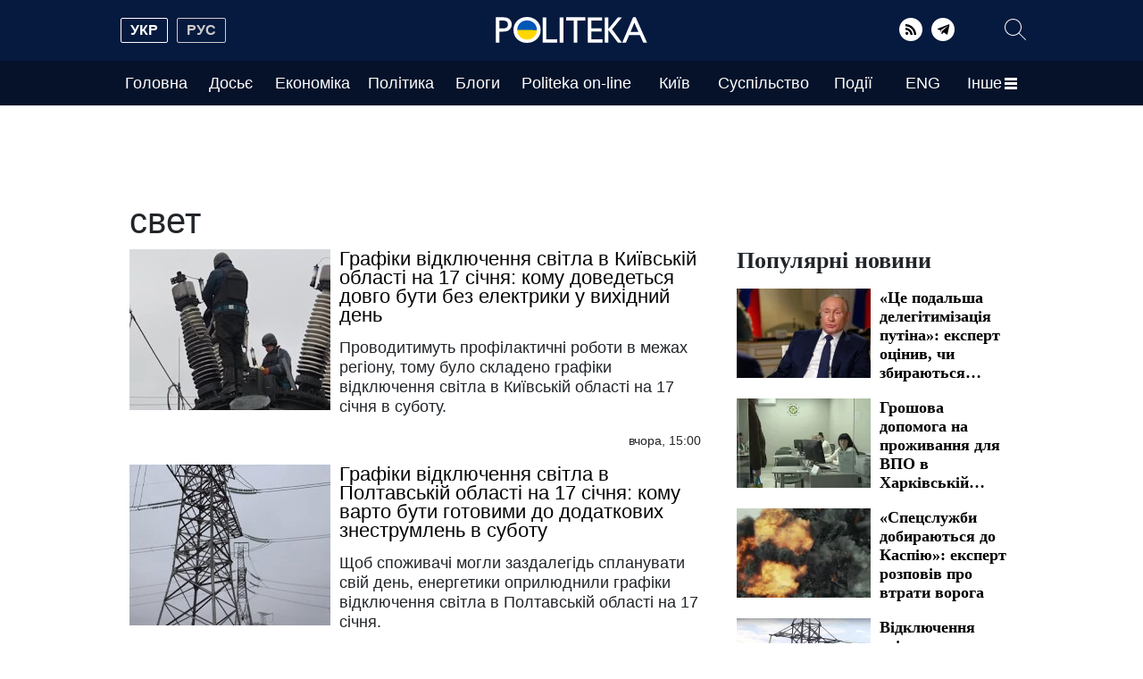

--- FILE ---
content_type: text/html; charset=UTF-8
request_url: https://politeka.net/tag/svet
body_size: 36451
content:
<!doctype html>
<html lang="uk">
    <head prefix="og: http://ogp.me/ns# fb: http://ogp.me/ns/fb# article: http://ogp.me/ns/article#">
        <meta charset="utf-8">
        <meta http-equiv="X-UA-Compatible" content="IE=edge">
        <meta name="viewport" content="width=device-width, initial-scale=1">
        <title>свет. Politeka</title>
        <link rel="dns-prefetch" href="https://aixcdn.com">
<link rel="dns-prefetch" href="https://cdn.ampproject.org">
<link rel="dns-prefetch" href="https://adservice.google.com">
<link rel="dns-prefetch" href="https://adservice.google.com.ua">
<link rel="dns-prefetch" href="https://www.google-analytics.com">
<link rel="dns-prefetch" href="https://pagead2.googlesyndication.com">
<link rel="dns-prefetch" href="https://googleads.g.doubleclick.net">

        <style>@charset "UTF-8";@font-face{font-family:swiper-icons;src:url("data:application/font-woff;charset=utf-8;base64, [base64]//wADZ2x5ZgAAAywAAADMAAAD2MHtryVoZWFkAAABbAAAADAAAAA2E2+eoWhoZWEAAAGcAAAAHwAAACQC9gDzaG10eAAAAigAAAAZAAAArgJkABFsb2NhAAAC0AAAAFoAAABaFQAUGG1heHAAAAG8AAAAHwAAACAAcABAbmFtZQAAA/gAAAE5AAACXvFdBwlwb3N0AAAFNAAAAGIAAACE5s74hXjaY2BkYGAAYpf5Hu/j+W2+MnAzMYDAzaX6QjD6/4//Bxj5GA8AuRwMYGkAPywL13jaY2BkYGA88P8Agx4j+/8fQDYfA1AEBWgDAIB2BOoAeNpjYGRgYNBh4GdgYgABEMnIABJzYNADCQAACWgAsQB42mNgYfzCOIGBlYGB0YcxjYGBwR1Kf2WQZGhhYGBiYGVmgAFGBiQQkOaawtDAoMBQxXjg/wEGPcYDDA4wNUA2CCgwsAAAO4EL6gAAeNpj2M0gyAACqxgGNWBkZ2D4/wMA+xkDdgAAAHjaY2BgYGaAYBkGRgYQiAHyGMF8FgYHIM3DwMHABGQrMOgyWDLEM1T9/w8UBfEMgLzE////P/5//f/V/xv+r4eaAAeMbAxwIUYmIMHEgKYAYjUcsDAwsLKxc3BycfPw8jEQA/[base64]/uznmfPFBNODM2K7MTQ45YEAZqGP81AmGGcF3iPqOop0r1SPTaTbVkfUe4HXj97wYE+yNwWYxwWu4v1ugWHgo3S1XdZEVqWM7ET0cfnLGxWfkgR42o2PvWrDMBSFj/IHLaF0zKjRgdiVMwScNRAoWUoH78Y2icB/yIY09An6AH2Bdu/UB+yxopYshQiEvnvu0dURgDt8QeC8PDw7Fpji3fEA4z/PEJ6YOB5hKh4dj3EvXhxPqH/SKUY3rJ7srZ4FZnh1PMAtPhwP6fl2PMJMPDgeQ4rY8YT6Gzao0eAEA409DuggmTnFnOcSCiEiLMgxCiTI6Cq5DZUd3Qmp10vO0LaLTd2cjN4fOumlc7lUYbSQcZFkutRG7g6JKZKy0RmdLY680CDnEJ+UMkpFFe1RN7nxdVpXrC4aTtnaurOnYercZg2YVmLN/d/gczfEimrE/fs/bOuq29Zmn8tloORaXgZgGa78yO9/cnXm2BpaGvq25Dv9S4E9+5SIc9PqupJKhYFSSl47+Qcr1mYNAAAAeNptw0cKwkAAAMDZJA8Q7OUJvkLsPfZ6zFVERPy8qHh2YER+3i/BP83vIBLLySsoKimrqKqpa2hp6+jq6RsYGhmbmJqZSy0sraxtbO3sHRydnEMU4uR6yx7JJXveP7WrDycAAAAAAAH//wACeNpjYGRgYOABYhkgZgJCZgZNBkYGLQZtIJsFLMYAAAw3ALgAeNolizEKgDAQBCchRbC2sFER0YD6qVQiBCv/H9ezGI6Z5XBAw8CBK/m5iQQVauVbXLnOrMZv2oLdKFa8Pjuru2hJzGabmOSLzNMzvutpB3N42mNgZGBg4GKQYzBhYMxJLMlj4GBgAYow/P/PAJJhLM6sSoWKfWCAAwDAjgbRAAB42mNgYGBkAIIbCZo5IPrmUn0hGA0AO8EFTQAA");font-weight:400;font-style:normal}:root{--swiper-theme-color:#007aff}.swiper,:host{position:relative;display:block;margin-left:auto;margin-right:auto;z-index:1}.swiper{overflow:hidden;overflow:clip;list-style:none;padding:0}.swiper-vertical>.swiper-wrapper{flex-direction:column}.swiper-wrapper{position:relative;width:100%;height:100%;z-index:1;display:flex;transition-property:transform;transition-timing-function:var(--swiper-wrapper-transition-timing-function,initial);box-sizing:content-box}.swiper-android .swiper-slide,.swiper-wrapper{transform:translateZ(0)}.swiper-horizontal{touch-action:pan-y}.swiper-vertical{touch-action:pan-x}.swiper-slide{flex-shrink:0;width:100%;height:100%;position:relative;transition-property:transform;display:block}/*!* 3D Effects *!*/:root{--swiper-navigation-size:44px}.swiper-button-next,.swiper-button-prev{position:absolute;top:var(--swiper-navigation-top-offset,50%);width:calc(var(--swiper-navigation-size)/44*27);margin-top:calc(0px - var(--swiper-navigation-size)/ 2);z-index:10;cursor:pointer;display:flex;align-items:center;justify-content:center;color:var(--swiper-navigation-color,var(--swiper-theme-color))}.swiper-button-next.swiper-button-disabled,.swiper-button-prev.swiper-button-disabled{opacity:.35;cursor:auto}.swiper-button-next.swiper-button-hidden,.swiper-button-prev.swiper-button-hidden{opacity:0;cursor:auto;pointer-events:none}.swiper-navigation-disabled .swiper-button-next,.swiper-navigation-disabled .swiper-button-prev{display:none!important}.swiper-button-next svg,.swiper-button-prev svg{width:100%;height:100%;-o-object-fit:contain;object-fit:contain;transform-origin:center}.swiper-button-prev{left:var(--swiper-navigation-sides-offset,10px);right:auto}.swiper-button-next:after,.swiper-button-prev:after{font-family:swiper-icons;font-size:var(--swiper-navigation-size);text-transform:none!important;letter-spacing:0;font-variant:normal;line-height:1}.swiper-button-prev:after{content:"prev"}.swiper-button-next{right:var(--swiper-navigation-sides-offset,10px);left:auto}.swiper-button-next:after{content:"next"}.swiper-pagination{position:absolute;text-align:center;transition:opacity .3s;transform:translateZ(0);z-index:10}.swiper-pagination.swiper-pagination-hidden{opacity:0}.swiper-pagination-disabled>.swiper-pagination,.swiper-pagination.swiper-pagination-disabled{display:none!important}.swiper-horizontal>.swiper-pagination-bullets,.swiper-pagination-bullets.swiper-pagination-horizontal,.swiper-pagination-custom{bottom:var(--swiper-pagination-bottom,8px);top:var(--swiper-pagination-top,auto);left:0;width:100%}.swiper-pagination-bullet{width:var(--swiper-pagination-bullet-width,var(--swiper-pagination-bullet-size,8px));height:var(--swiper-pagination-bullet-height,var(--swiper-pagination-bullet-size,8px));display:inline-block;border-radius:var(--swiper-pagination-bullet-border-radius,50%);background:var(--swiper-pagination-bullet-inactive-color,#000);opacity:var(--swiper-pagination-bullet-inactive-opacity,.2)}button.swiper-pagination-bullet{border:none;margin:0;padding:0;box-shadow:none;-webkit-appearance:none;-moz-appearance:none;appearance:none}.swiper-pagination-bullet:only-child{display:none!important}.swiper-pagination-bullet-active{opacity:var(--swiper-pagination-bullet-opacity,1);background:var(--swiper-pagination-color,var(--swiper-theme-color))}.swiper-pagination-vertical.swiper-pagination-bullets,.swiper-vertical>.swiper-pagination-bullets{right:var(--swiper-pagination-right,8px);left:var(--swiper-pagination-left,auto);top:50%;transform:translate3d(0,-50%,0)}.swiper-pagination-vertical.swiper-pagination-bullets .swiper-pagination-bullet,.swiper-vertical>.swiper-pagination-bullets .swiper-pagination-bullet{margin:var(--swiper-pagination-bullet-vertical-gap,6px) 0;display:block}.swiper-horizontal>.swiper-pagination-bullets .swiper-pagination-bullet,.swiper-pagination-horizontal.swiper-pagination-bullets .swiper-pagination-bullet{margin:0 var(--swiper-pagination-bullet-horizontal-gap,4px)}/*!* Progress *!*//*!* Cube slide shadows end *!*/.swiper-button-white:after{color:#fff}.swiper-button-black:after{color:#212529}:root{--blue:#007bff;--indigo:#6610f2;--purple:#6f42c1;--pink:#e83e8c;--red:#dc3545;--orange:#fd7e14;--yellow:#ffc107;--green:#28a745;--teal:#20c997;--cyan:#17a2b8;--white:#fff;--gray:#6c757d;--gray-dark:#343a40;--primary:#007bff;--secondary:#6c757d;--success:#28a745;--info:#17a2b8;--warning:#ffc107;--danger:#dc3545;--light:#f8f9fa;--dark:#343a40;--breakpoint-xs:0;--breakpoint-sm:576px;--breakpoint-md:768px;--breakpoint-lg:992px;--breakpoint-xl:1200px;--font-family-sans-serif:Tahoma,sans-serif,Arial,Helvetica;--font-family-monospace:SFMono-Regular,Menlo,Monaco,Consolas,"Liberation Mono","Courier New",monospace}*,:after,:before{box-sizing:border-box}html{font-family:sans-serif;line-height:1.15;-webkit-text-size-adjust:100%;-webkit-tap-highlight-color:transparent}article,aside,figcaption,figure,footer,header,main,nav,section{display:block}body{margin:0;font-family:Tahoma,sans-serif,Arial,Helvetica;font-size:1rem;font-weight:400;line-height:1.6;color:#212529;text-align:left;background-color:#fff}[tabindex="-1"]:focus:not(:focus-visible){outline:0!important}hr{box-sizing:content-box;height:0;overflow:visible}h1,h2,h3,h4,h5,h6{margin-top:0;margin-bottom:.5rem}p{margin-top:0;margin-bottom:1rem}address{font-style:normal;line-height:inherit}address,dl,ol,ul{margin-bottom:1rem}dl,ol,ul{margin-top:0}ol ol,ol ul,ul ol,ul ul{margin-bottom:0}dt{font-weight:700}dd{margin-bottom:.5rem;margin-left:0}blockquote{margin:0 0 1rem}b,strong{font-weight:bolder}small{font-size:80%}sub{position:relative;font-size:75%;line-height:0;vertical-align:baseline}sub{bottom:-.25em}a{color:#007bff;text-decoration:none;background-color:transparent}a:hover{color:#0056b3;text-decoration:underline}a:not([href]):not([class]),a:not([href]):not([class]):hover{color:inherit;text-decoration:none}code,pre{font-family:SFMono-Regular,Menlo,Monaco,Consolas,Liberation Mono,Courier New,monospace;font-size:1em}pre{margin-top:0;margin-bottom:1rem;overflow:auto;-ms-overflow-style:scrollbar}figure{margin:0 0 1rem}img{border-style:none}img,svg{vertical-align:middle}svg{overflow:hidden}table{border-collapse:collapse}caption{padding-top:.75rem;padding-bottom:.75rem;color:#6c757d;text-align:left;caption-side:bottom}th{text-align:inherit;text-align:-webkit-match-parent}label{display:inline-block;margin-bottom:.5rem}button{border-radius:0}button:focus:not(:focus-visible){outline:0}button,input,select,textarea{margin:0;font-family:inherit;font-size:inherit;line-height:inherit}button,input{overflow:visible}button,select{text-transform:none}[role=button]{cursor:pointer}select{word-wrap:normal}[type=button],[type=reset],[type=submit],button{-webkit-appearance:button}[type=button]:not(:disabled),[type=reset]:not(:disabled),[type=submit]:not(:disabled),button:not(:disabled){cursor:pointer}[type=button]::-moz-focus-inner,[type=reset]::-moz-focus-inner,[type=submit]::-moz-focus-inner,button::-moz-focus-inner{padding:0;border-style:none}input[type=checkbox],input[type=radio]{box-sizing:border-box;padding:0}textarea{overflow:auto;resize:vertical}fieldset{min-width:0;padding:0;margin:0;border:0}legend{display:block;width:100%;max-width:100%;padding:0;margin-bottom:.5rem;font-size:1.5rem;line-height:inherit;color:inherit;white-space:normal}progress{vertical-align:baseline}[type=number]::-webkit-inner-spin-button,[type=number]::-webkit-outer-spin-button{height:auto}[type=search]{outline-offset:-2px;-webkit-appearance:none}[type=search]::-webkit-search-decoration{-webkit-appearance:none}::-webkit-file-upload-button{font:inherit;-webkit-appearance:button}template{display:none}[hidden]{display:none!important}.h1,.h2,.h3,.h4,.h5,.h6,h1,h2,h3,h4,h5,h6{margin-bottom:.5rem;font-weight:500;line-height:1.2}.h1,h1{font-size:2.5rem}.h2,h2{font-size:2rem}.h3,h3{font-size:1.75rem}.h4,h4{font-size:1.5rem}.h5,h5{font-size:1.25rem}.h6,h6{font-size:1rem}.lead{font-size:1.25rem;font-weight:300}.display-1{font-size:6rem}.display-1,.display-2{font-weight:300;line-height:1.2}.display-2{font-size:5.5rem}.display-3{font-size:4.5rem}.display-3,.display-4{font-weight:300;line-height:1.2}.display-4{font-size:3.5rem}hr{margin-top:1rem;margin-bottom:1rem;border:0;border-top:1px solid rgba(0,0,0,.1)}.small,small{font-size:.875em;font-weight:400}.mark,mark{padding:.2em;background-color:#fcf8e3}.list-inline{padding-left:0;list-style:none}.list-inline-item{display:inline-block}.list-inline-item:not(:last-child){margin-right:.5rem}.blockquote{margin-bottom:1rem;font-size:1.25rem}.blockquote-footer{display:block;font-size:.875em;color:#6c757d}.blockquote-footer:before{content:"\2014\A0"}.container,.container-lg{width:100%;padding-right:15px;padding-left:15px;margin-right:auto;margin-left:auto}@media (min-width:992px){.container,.container-lg,.container-md,.container-sm{max-width:1020px}}.row{display:flex;flex-wrap:wrap;margin-right:-15px;margin-left:-15px}.col,.col-1,.col-10,.col-11,.col-12,.col-2,.col-3,.col-4,.col-5,.col-6,.col-7,.col-8,.col-9,.col-auto,.col-lg,.col-lg-1,.col-lg-10,.col-lg-11,.col-lg-12,.col-lg-2,.col-lg-3,.col-lg-4,.col-lg-5,.col-lg-6,.col-lg-7,.col-lg-8,.col-lg-9,.col-lg-auto,.col-md,.col-md-1,.col-md-10,.col-md-11,.col-md-12,.col-md-2,.col-md-3,.col-md-4,.col-md-5,.col-md-6,.col-md-7,.col-md-8,.col-md-9,.col-md-auto,.col-sm,.col-sm-1,.col-sm-10,.col-sm-11,.col-sm-12,.col-sm-2,.col-sm-3,.col-sm-4,.col-sm-5,.col-sm-6,.col-sm-7,.col-sm-8,.col-sm-9,.col-sm-auto{position:relative;width:100%;padding-right:15px;padding-left:15px}.col{flex-basis:0;flex-grow:1;max-width:100%}.col-auto{flex:0 0 auto;width:auto;max-width:100%}.col-1{flex:0 0 8.33333333%;max-width:8.33333333%}.col-2{flex:0 0 16.66666667%;max-width:16.66666667%}.col-3{flex:0 0 25%;max-width:25%}.col-4{flex:0 0 33.33333333%;max-width:33.33333333%}.col-5{flex:0 0 41.66666667%;max-width:41.66666667%}.col-6{flex:0 0 50%;max-width:50%}.col-7{flex:0 0 58.33333333%;max-width:58.33333333%}.col-8{flex:0 0 66.66666667%;max-width:66.66666667%}.col-9{flex:0 0 75%;max-width:75%}.col-10{flex:0 0 83.33333333%;max-width:83.33333333%}.col-11{flex:0 0 91.66666667%;max-width:91.66666667%}.col-12{flex:0 0 100%;max-width:100%}.order-first{order:-1}.order-last{order:13}.order-0{order:0}.order-1{order:1}.order-2{order:2}.order-3{order:3}.order-4{order:4}.order-5{order:5}.order-6{order:6}.order-7{order:7}.order-8{order:8}.order-9{order:9}.order-10{order:10}.order-11{order:11}.order-12{order:12}.offset-1{margin-left:8.33333333%}.offset-2{margin-left:16.66666667%}.offset-3{margin-left:25%}.offset-4{margin-left:33.33333333%}.offset-5{margin-left:41.66666667%}.offset-6{margin-left:50%}.offset-7{margin-left:58.33333333%}.offset-8{margin-left:66.66666667%}.offset-9{margin-left:75%}.offset-10{margin-left:83.33333333%}.offset-11{margin-left:91.66666667%}@media (min-width:576px){.col-sm{flex-basis:0;flex-grow:1;max-width:100%}.col-sm-auto{flex:0 0 auto;width:auto;max-width:100%}.col-sm-1{flex:0 0 8.33333333%;max-width:8.33333333%}.col-sm-2{flex:0 0 16.66666667%;max-width:16.66666667%}.col-sm-3{flex:0 0 25%;max-width:25%}.col-sm-4{flex:0 0 33.33333333%;max-width:33.33333333%}.col-sm-5{flex:0 0 41.66666667%;max-width:41.66666667%}.col-sm-6{flex:0 0 50%;max-width:50%}.col-sm-7{flex:0 0 58.33333333%;max-width:58.33333333%}.col-sm-8{flex:0 0 66.66666667%;max-width:66.66666667%}.col-sm-9{flex:0 0 75%;max-width:75%}.col-sm-10{flex:0 0 83.33333333%;max-width:83.33333333%}.col-sm-11{flex:0 0 91.66666667%;max-width:91.66666667%}.col-sm-12{flex:0 0 100%;max-width:100%}.order-sm-first{order:-1}.order-sm-last{order:13}.order-sm-0{order:0}.order-sm-1{order:1}.order-sm-2{order:2}.order-sm-3{order:3}.order-sm-4{order:4}.order-sm-5{order:5}.order-sm-6{order:6}.order-sm-7{order:7}.order-sm-8{order:8}.order-sm-9{order:9}.order-sm-10{order:10}.order-sm-11{order:11}.order-sm-12{order:12}.offset-sm-0{margin-left:0}.offset-sm-1{margin-left:8.33333333%}.offset-sm-2{margin-left:16.66666667%}.offset-sm-3{margin-left:25%}.offset-sm-4{margin-left:33.33333333%}.offset-sm-5{margin-left:41.66666667%}.offset-sm-6{margin-left:50%}.offset-sm-7{margin-left:58.33333333%}.offset-sm-8{margin-left:66.66666667%}.offset-sm-9{margin-left:75%}.offset-sm-10{margin-left:83.33333333%}.offset-sm-11{margin-left:91.66666667%}}@media (min-width:768px){.col-md{flex-basis:0;flex-grow:1;max-width:100%}.col-md-auto{flex:0 0 auto;width:auto;max-width:100%}.col-md-1{flex:0 0 8.33333333%;max-width:8.33333333%}.col-md-2{flex:0 0 16.66666667%;max-width:16.66666667%}.col-md-3{flex:0 0 25%;max-width:25%}.col-md-4{flex:0 0 33.33333333%;max-width:33.33333333%}.col-md-5{flex:0 0 41.66666667%;max-width:41.66666667%}.col-md-6{flex:0 0 50%;max-width:50%}.col-md-7{flex:0 0 58.33333333%;max-width:58.33333333%}.col-md-8{flex:0 0 66.66666667%;max-width:66.66666667%}.col-md-9{flex:0 0 75%;max-width:75%}.col-md-10{flex:0 0 83.33333333%;max-width:83.33333333%}.col-md-11{flex:0 0 91.66666667%;max-width:91.66666667%}.col-md-12{flex:0 0 100%;max-width:100%}.order-md-first{order:-1}.order-md-last{order:13}.order-md-0{order:0}.order-md-1{order:1}.order-md-2{order:2}.order-md-3{order:3}.order-md-4{order:4}.order-md-5{order:5}.order-md-6{order:6}.order-md-7{order:7}.order-md-8{order:8}.order-md-9{order:9}.order-md-10{order:10}.order-md-11{order:11}.order-md-12{order:12}.offset-md-0{margin-left:0}.offset-md-1{margin-left:8.33333333%}.offset-md-2{margin-left:16.66666667%}.offset-md-3{margin-left:25%}.offset-md-4{margin-left:33.33333333%}.offset-md-5{margin-left:41.66666667%}.offset-md-6{margin-left:50%}.offset-md-7{margin-left:58.33333333%}.offset-md-8{margin-left:66.66666667%}.offset-md-9{margin-left:75%}.offset-md-10{margin-left:83.33333333%}.offset-md-11{margin-left:91.66666667%}}@media (min-width:992px){.col-lg{flex-basis:0;flex-grow:1;max-width:100%}.col-lg-auto{flex:0 0 auto;width:auto;max-width:100%}.col-lg-1{flex:0 0 8.33333333%;max-width:8.33333333%}.col-lg-2{flex:0 0 16.66666667%;max-width:16.66666667%}.col-lg-3{flex:0 0 25%;max-width:25%}.col-lg-4{flex:0 0 33.33333333%;max-width:33.33333333%}.col-lg-5{flex:0 0 41.66666667%;max-width:41.66666667%}.col-lg-6{flex:0 0 50%;max-width:50%}.col-lg-7{flex:0 0 58.33333333%;max-width:58.33333333%}.col-lg-8{flex:0 0 66.66666667%;max-width:66.66666667%}.col-lg-9{flex:0 0 75%;max-width:75%}.col-lg-10{flex:0 0 83.33333333%;max-width:83.33333333%}.col-lg-11{flex:0 0 91.66666667%;max-width:91.66666667%}.col-lg-12{flex:0 0 100%;max-width:100%}.order-lg-first{order:-1}.order-lg-last{order:13}.order-lg-0{order:0}.order-lg-1{order:1}.order-lg-2{order:2}.order-lg-3{order:3}.order-lg-4{order:4}.order-lg-5{order:5}.order-lg-6{order:6}.order-lg-7{order:7}.order-lg-8{order:8}.order-lg-9{order:9}.order-lg-10{order:10}.order-lg-11{order:11}.order-lg-12{order:12}.offset-lg-0{margin-left:0}.offset-lg-1{margin-left:8.33333333%}.offset-lg-2{margin-left:16.66666667%}.offset-lg-3{margin-left:25%}.offset-lg-4{margin-left:33.33333333%}.offset-lg-5{margin-left:41.66666667%}.offset-lg-6{margin-left:50%}.offset-lg-7{margin-left:58.33333333%}.offset-lg-8{margin-left:66.66666667%}.offset-lg-9{margin-left:75%}.offset-lg-10{margin-left:83.33333333%}.offset-lg-11{margin-left:91.66666667%}}.form-control{display:block;width:100%;height:calc(1.6em + .75rem + 2px);padding:.375rem .75rem;font-size:1rem;font-weight:400;line-height:1.6;color:#495057;background-color:#fff;background-clip:padding-box;border:1px solid #ced4da;border-radius:.25rem;transition:border-color .15s ease-in-out,box-shadow .15s ease-in-out}@media (prefers-reduced-motion:reduce){.form-control{transition:none}}.form-control::-ms-expand{background-color:transparent;border:0}.form-control:focus{color:#495057;background-color:#fff;border-color:#80bdff;outline:0;box-shadow:0 0 0 .2rem rgba(0,123,255,.25)}.form-control::-moz-placeholder{color:#6c757d;opacity:1}.form-control::placeholder{color:#6c757d;opacity:1}.form-control:disabled,.form-control[readonly]{background-color:#e9ecef;opacity:1}input[type=date].form-control,input[type=datetime-local].form-control,input[type=month].form-control,input[type=time].form-control{-webkit-appearance:none;-moz-appearance:none;appearance:none}select.form-control:-moz-focusring{color:transparent;text-shadow:0 0 0 #495057}select.form-control:focus::-ms-value{color:#495057;background-color:#fff}.form-control-file{display:block;width:100%}.col-form-label{padding-top:calc(.375rem + 1px);padding-bottom:calc(.375rem + 1px);margin-bottom:0;font-size:inherit;line-height:1.6}.col-form-label-lg{padding-top:calc(.5rem + 1px);padding-bottom:calc(.5rem + 1px);font-size:1.25rem;line-height:1.5}.col-form-label-sm{padding-top:calc(.25rem + 1px);padding-bottom:calc(.25rem + 1px);font-size:.875rem;line-height:1.5}.form-control-sm{height:calc(1.5em + .5rem + 2px);padding:.25rem .5rem;font-size:.875rem;line-height:1.5;border-radius:.2rem}.form-control-lg{height:calc(1.5em + 1rem + 2px);padding:.5rem 1rem;font-size:1.25rem;line-height:1.5;border-radius:.3rem}select.form-control[multiple],select.form-control[size],textarea.form-control{height:auto}.form-group{margin-bottom:1rem}.form-text{display:block;margin-top:.25rem}.form-row{display:flex;flex-wrap:wrap;margin-right:-5px;margin-left:-5px}.form-row>.col,.form-row>[class*=col-]{padding-right:5px;padding-left:5px}.form-check{position:relative;display:block;padding-left:1.25rem}.form-check-input{position:absolute;margin-top:.3rem;margin-left:-1.25rem}.form-check-input:disabled~.form-check-label,.form-check-input[disabled]~.form-check-label{color:#6c757d}.form-check-label{margin-bottom:0}.form-check-inline{display:inline-flex;align-items:center;padding-left:0;margin-right:.75rem}.form-check-inline .form-check-input{position:static;margin-top:0;margin-right:.3125rem;margin-left:0}.form-control.is-valid{border-color:#28a745;padding-right:calc(1.6em + .75rem)!important;background-image:url("data:image/svg+xml;charset=utf-8,%3Csvg xmlns='http://www.w3.org/2000/svg' width='8' height='8'%3E%3Cpath fill='%2328a745' d='M2.3 6.73L.6 4.53c-.4-1.04.46-1.4 1.1-.8l1.1 1.4 3.4-3.8c.6-.63 1.6-.27 1.2.7l-4 4.6c-.43.5-.8.4-1.1.1z'/%3E%3C/svg%3E");background-repeat:no-repeat;background-position:right calc(.4em + .1875rem) center;background-size:calc(.8em + .375rem) calc(.8em + .375rem)}.form-control.is-valid:focus{border-color:#28a745;box-shadow:0 0 0 .2rem rgba(40,167,69,.25)}select.form-control.is-valid{padding-right:3rem!important;background-position:right 1.5rem center}textarea.form-control.is-valid{padding-right:calc(1.6em + .75rem);background-position:top calc(.4em + .1875rem) right calc(.4em + .1875rem)}.custom-select.is-valid{border-color:#28a745;padding-right:calc(.75em + 2.3125rem)!important;background:url("data:image/svg+xml;charset=utf-8,%3Csvg xmlns='http://www.w3.org/2000/svg' width='4' height='5'%3E%3Cpath fill='%23343a40' d='M2 0L0 2h4zm0 5L0 3h4z'/%3E%3C/svg%3E") right .75rem center/8px 10px no-repeat,#fff url("data:image/svg+xml;charset=utf-8,%3Csvg xmlns='http://www.w3.org/2000/svg' width='8' height='8'%3E%3Cpath fill='%2328a745' d='M2.3 6.73L.6 4.53c-.4-1.04.46-1.4 1.1-.8l1.1 1.4 3.4-3.8c.6-.63 1.6-.27 1.2.7l-4 4.6c-.43.5-.8.4-1.1.1z'/%3E%3C/svg%3E") center right 1.75rem/calc(.8em + .375rem) calc(.8em + .375rem) no-repeat}.custom-select.is-valid:focus{border-color:#28a745;box-shadow:0 0 0 .2rem rgba(40,167,69,.25)}.form-check-input.is-valid~.form-check-label{color:#28a745}.custom-control-input.is-valid~.custom-control-label{color:#28a745}.custom-control-input.is-valid~.custom-control-label:before{border-color:#28a745}.custom-control-input.is-valid:checked~.custom-control-label:before{border-color:#34ce57;background-color:#34ce57}.custom-control-input.is-valid:focus~.custom-control-label:before{box-shadow:0 0 0 .2rem rgba(40,167,69,.25)}.custom-control-input.is-valid:focus:not(:checked)~.custom-control-label:before,.custom-file-input.is-valid~.custom-file-label{border-color:#28a745}.custom-file-input.is-valid:focus~.custom-file-label{border-color:#28a745;box-shadow:0 0 0 .2rem rgba(40,167,69,.25)}.form-control.is-invalid{border-color:#dc3545;padding-right:calc(1.6em + .75rem)!important;background-image:url("data:image/svg+xml;charset=utf-8,%3Csvg xmlns='http://www.w3.org/2000/svg' width='12' height='12' fill='none' stroke='%23dc3545'%3E%3Ccircle cx='6' cy='6' r='4.5'/%3E%3Cpath stroke-linejoin='round' d='M5.8 3.6h.4L6 6.5z'/%3E%3Ccircle cx='6' cy='8.2' r='.6' fill='%23dc3545' stroke='none'/%3E%3C/svg%3E");background-repeat:no-repeat;background-position:right calc(.4em + .1875rem) center;background-size:calc(.8em + .375rem) calc(.8em + .375rem)}.form-control.is-invalid:focus{border-color:#dc3545;box-shadow:0 0 0 .2rem rgba(220,53,69,.25)}select.form-control.is-invalid{padding-right:3rem!important;background-position:right 1.5rem center}textarea.form-control.is-invalid{padding-right:calc(1.6em + .75rem);background-position:top calc(.4em + .1875rem) right calc(.4em + .1875rem)}.custom-select.is-invalid{border-color:#dc3545;padding-right:calc(.75em + 2.3125rem)!important;background:url("data:image/svg+xml;charset=utf-8,%3Csvg xmlns='http://www.w3.org/2000/svg' width='4' height='5'%3E%3Cpath fill='%23343a40' d='M2 0L0 2h4zm0 5L0 3h4z'/%3E%3C/svg%3E") right .75rem center/8px 10px no-repeat,#fff url("data:image/svg+xml;charset=utf-8,%3Csvg xmlns='http://www.w3.org/2000/svg' width='12' height='12' fill='none' stroke='%23dc3545'%3E%3Ccircle cx='6' cy='6' r='4.5'/%3E%3Cpath stroke-linejoin='round' d='M5.8 3.6h.4L6 6.5z'/%3E%3Ccircle cx='6' cy='8.2' r='.6' fill='%23dc3545' stroke='none'/%3E%3C/svg%3E") center right 1.75rem/calc(.8em + .375rem) calc(.8em + .375rem) no-repeat}.custom-select.is-invalid:focus{border-color:#dc3545;box-shadow:0 0 0 .2rem rgba(220,53,69,.25)}.form-check-input.is-invalid~.form-check-label{color:#dc3545}.custom-control-input.is-invalid~.custom-control-label{color:#dc3545}.custom-control-input.is-invalid~.custom-control-label:before{border-color:#dc3545}.custom-control-input.is-invalid:checked~.custom-control-label:before{border-color:#e4606d;background-color:#e4606d}.custom-control-input.is-invalid:focus~.custom-control-label:before{box-shadow:0 0 0 .2rem rgba(220,53,69,.25)}.custom-control-input.is-invalid:focus:not(:checked)~.custom-control-label:before,.custom-file-input.is-invalid~.custom-file-label{border-color:#dc3545}.custom-file-input.is-invalid:focus~.custom-file-label{border-color:#dc3545;box-shadow:0 0 0 .2rem rgba(220,53,69,.25)}.form-inline{display:flex;flex-flow:row wrap;align-items:center}.form-inline .form-check{width:100%}@media (min-width:576px){.form-inline label{justify-content:center}.form-inline .form-group,.form-inline label{display:flex;align-items:center;margin-bottom:0}.form-inline .form-group{flex:0 0 auto;flex-flow:row wrap}.form-inline .form-control{display:inline-block;width:auto;vertical-align:middle}.form-inline .custom-select,.form-inline .input-group{width:auto}.form-inline .form-check{display:flex;align-items:center;justify-content:center;width:auto;padding-left:0}.form-inline .form-check-input{position:relative;flex-shrink:0;margin-top:0;margin-right:.25rem;margin-left:0}.form-inline .custom-control{align-items:center;justify-content:center}.form-inline .custom-control-label{margin-bottom:0}}.dropdown{position:relative}.dropdown-toggle{white-space:nowrap}.dropdown-toggle:after{display:inline-block;margin-left:.255em;vertical-align:.255em;content:"";border-top:.3em solid;border-right:.3em solid transparent;border-bottom:0;border-left:.3em solid transparent}.dropdown-toggle:empty:after{margin-left:0}.dropdown-menu{position:absolute;top:100%;left:0;z-index:1000;display:none;float:left;min-width:10rem;padding:.5rem 0;margin:.125rem 0 0;font-size:1rem;color:#212529;text-align:left;list-style:none;background-color:#fff;background-clip:padding-box;border:1px solid rgba(0,0,0,.15);border-radius:.25rem}.dropdown-menu-left{right:auto;left:0}.dropdown-menu-right{right:0;left:auto}@media (min-width:576px){.dropdown-menu-sm-left{right:auto;left:0}.dropdown-menu-sm-right{right:0;left:auto}}@media (min-width:768px){.dropdown-menu-md-left{right:auto;left:0}.dropdown-menu-md-right{right:0;left:auto}}@media (min-width:992px){.dropdown-menu-lg-left{right:auto;left:0}.dropdown-menu-lg-right{right:0;left:auto}}.dropdown-menu[x-placement^=bottom],.dropdown-menu[x-placement^=left],.dropdown-menu[x-placement^=right],.dropdown-menu[x-placement^=top]{right:auto;bottom:auto}.dropdown-item{display:block;width:100%;padding:.25rem 1.5rem;clear:both;font-weight:400;color:#212529;text-align:inherit;white-space:nowrap;background-color:transparent;border:0}.dropdown-item:focus,.dropdown-item:hover{color:#16181b;text-decoration:none;background-color:#e9ecef}.dropdown-item.active,.dropdown-item:active{color:#fff;text-decoration:none;background-color:#007bff}.dropdown-item.disabled,.dropdown-item:disabled{color:#adb5bd;pointer-events:none;background-color:transparent}.dropdown-menu.show{display:block}.dropdown-header{display:block;padding:.5rem 1.5rem;margin-bottom:0;font-size:.875rem;color:#6c757d;white-space:nowrap}.dropdown-item-text{display:block;padding:.25rem 1.5rem;color:#212529}.pagination{display:flex;padding-left:0;list-style:none;border-radius:.25rem}.page-link{position:relative;display:block;padding:.5rem .75rem;margin-left:-1px;line-height:1.25;color:#007bff;background-color:#fff;border:1px solid #dee2e6}.page-link:hover{z-index:2;color:#0056b3;text-decoration:none;background-color:#e9ecef;border-color:#dee2e6}.page-link:focus{z-index:3;outline:0;box-shadow:0 0 0 .2rem rgba(0,123,255,.25)}.page-item:first-child .page-link{margin-left:0;border-top-left-radius:.25rem;border-bottom-left-radius:.25rem}.page-item:last-child .page-link{border-top-right-radius:.25rem;border-bottom-right-radius:.25rem}.page-item.active .page-link{z-index:3;color:#fff;background-color:#007bff;border-color:#007bff}.page-item.disabled .page-link{color:#6c757d;pointer-events:none;cursor:auto;background-color:#fff;border-color:#dee2e6}.pagination-lg .page-link{padding:.75rem 1.5rem;font-size:1.25rem;line-height:1.5}.pagination-lg .page-item:first-child .page-link{border-top-left-radius:.3rem;border-bottom-left-radius:.3rem}.pagination-lg .page-item:last-child .page-link{border-top-right-radius:.3rem;border-bottom-right-radius:.3rem}.pagination-sm .page-link{padding:.25rem .5rem;font-size:.875rem;line-height:1.5}.pagination-sm .page-item:first-child .page-link{border-top-left-radius:.2rem;border-bottom-left-radius:.2rem}.pagination-sm .page-item:last-child .page-link{border-top-right-radius:.2rem;border-bottom-right-radius:.2rem}.media{display:flex;align-items:flex-start}.media-body{flex:1}.align-top{vertical-align:top!important}.align-middle{vertical-align:middle!important}.align-bottom{vertical-align:bottom!important}.align-text-bottom{vertical-align:text-bottom!important}.align-text-top{vertical-align:text-top!important}.bg-primary{background-color:#007bff!important}a.bg-primary:focus,a.bg-primary:hover,button.bg-primary:focus,button.bg-primary:hover{background-color:#0062cc!important}.bg-success{background-color:#28a745!important}a.bg-success:focus,a.bg-success:hover,button.bg-success:focus,button.bg-success:hover{background-color:#1e7e34!important}.bg-info{background-color:#17a2b8!important}a.bg-info:focus,a.bg-info:hover,button.bg-info:focus,button.bg-info:hover{background-color:#117a8b!important}.bg-warning{background-color:#ffc107!important}a.bg-warning:focus,a.bg-warning:hover,button.bg-warning:focus,button.bg-warning:hover{background-color:#d39e00!important}.bg-danger{background-color:#dc3545!important}a.bg-danger:focus,a.bg-danger:hover,button.bg-danger:focus,button.bg-danger:hover{background-color:#bd2130!important}.bg-dark{background-color:#343a40!important}a.bg-dark:focus,a.bg-dark:hover,button.bg-dark:focus,button.bg-dark:hover{background-color:#1d2124!important}.bg-white{background-color:#fff!important}.bg-transparent{background-color:transparent!important}.border{border:1px solid #dee2e6!important}.border-top{border-top:1px solid #dee2e6!important}.border-right{border-right:1px solid #dee2e6!important}.border-bottom{border-bottom:1px solid #dee2e6!important}.border-left{border-left:1px solid #dee2e6!important}.border-0{border:0!important}.border-top-0{border-top:0!important}.border-right-0{border-right:0!important}.border-bottom-0{border-bottom:0!important}.border-left-0{border-left:0!important}.border-primary{border-color:#007bff!important}.border-success{border-color:#28a745!important}.border-info{border-color:#17a2b8!important}.border-warning{border-color:#ffc107!important}.border-danger{border-color:#dc3545!important}.border-dark{border-color:#343a40!important}.border-white{border-color:#fff!important}.clearfix:after{display:block;clear:both;content:""}.d-none{display:none!important}.d-inline{display:inline!important}.d-inline-block{display:inline-block!important}.d-block{display:block!important}.d-table{display:table!important}.d-table-row{display:table-row!important}.d-table-cell{display:table-cell!important}.d-flex{display:flex!important}.d-inline-flex{display:inline-flex!important}@media (min-width:576px){.d-sm-none{display:none!important}.d-sm-inline{display:inline!important}.d-sm-inline-block{display:inline-block!important}.d-sm-block{display:block!important}.d-sm-table{display:table!important}.d-sm-table-row{display:table-row!important}.d-sm-table-cell{display:table-cell!important}.d-sm-flex{display:flex!important}.d-sm-inline-flex{display:inline-flex!important}}@media (min-width:768px){.d-md-none{display:none!important}.d-md-inline{display:inline!important}.d-md-inline-block{display:inline-block!important}.d-md-block{display:block!important}.d-md-table{display:table!important}.d-md-table-row{display:table-row!important}.d-md-table-cell{display:table-cell!important}.d-md-flex{display:flex!important}.d-md-inline-flex{display:inline-flex!important}}@media (min-width:992px){.d-lg-none{display:none!important}.d-lg-inline{display:inline!important}.d-lg-inline-block{display:inline-block!important}.d-lg-block{display:block!important}.d-lg-table{display:table!important}.d-lg-table-row{display:table-row!important}.d-lg-table-cell{display:table-cell!important}.d-lg-flex{display:flex!important}.d-lg-inline-flex{display:inline-flex!important}}@media print{.d-print-none{display:none!important}.d-print-inline{display:inline!important}.d-print-inline-block{display:inline-block!important}.d-print-block{display:block!important}.d-print-table{display:table!important}.d-print-table-row{display:table-row!important}.d-print-table-cell{display:table-cell!important}.d-print-flex{display:flex!important}.d-print-inline-flex{display:inline-flex!important}}.embed-responsive{position:relative;display:block;width:100%;padding:0;overflow:hidden}.embed-responsive:before{display:block;content:""}.embed-responsive .embed-responsive-item,.embed-responsive embed,.embed-responsive iframe,.embed-responsive object,.embed-responsive video{position:absolute;top:0;bottom:0;left:0;width:100%;height:100%;border:0}.embed-responsive-21by9:before{padding-top:42.85714286%}.embed-responsive-16by9:before{padding-top:56.25%}.embed-responsive-4by3:before{padding-top:75%}.embed-responsive-1by1:before{padding-top:100%}.flex-row{flex-direction:row!important}.flex-column{flex-direction:column!important}.flex-wrap{flex-wrap:wrap!important}.flex-nowrap{flex-wrap:nowrap!important}.flex-fill{flex:1 1 auto!important}.justify-content-start{justify-content:flex-start!important}.justify-content-end{justify-content:flex-end!important}.justify-content-center{justify-content:center!important}.align-items-start{align-items:flex-start!important}.align-items-end{align-items:flex-end!important}.align-items-center{align-items:center!important}.align-content-start{align-content:flex-start!important}.align-content-end{align-content:flex-end!important}.align-content-center{align-content:center!important}.align-self-auto{align-self:auto!important}.align-self-start{align-self:flex-start!important}.align-self-end{align-self:flex-end!important}.align-self-center{align-self:center!important}@media (min-width:576px){.flex-sm-row{flex-direction:row!important}.flex-sm-column{flex-direction:column!important}.flex-sm-wrap{flex-wrap:wrap!important}.flex-sm-nowrap{flex-wrap:nowrap!important}.flex-sm-fill{flex:1 1 auto!important}.justify-content-sm-start{justify-content:flex-start!important}.justify-content-sm-end{justify-content:flex-end!important}.justify-content-sm-center{justify-content:center!important}.align-items-sm-start{align-items:flex-start!important}.align-items-sm-end{align-items:flex-end!important}.align-items-sm-center{align-items:center!important}.align-content-sm-start{align-content:flex-start!important}.align-content-sm-end{align-content:flex-end!important}.align-content-sm-center{align-content:center!important}.align-self-sm-auto{align-self:auto!important}.align-self-sm-start{align-self:flex-start!important}.align-self-sm-end{align-self:flex-end!important}.align-self-sm-center{align-self:center!important}}@media (min-width:768px){.flex-md-row{flex-direction:row!important}.flex-md-column{flex-direction:column!important}.flex-md-wrap{flex-wrap:wrap!important}.flex-md-nowrap{flex-wrap:nowrap!important}.flex-md-fill{flex:1 1 auto!important}.justify-content-md-start{justify-content:flex-start!important}.justify-content-md-end{justify-content:flex-end!important}.justify-content-md-center{justify-content:center!important}.align-items-md-start{align-items:flex-start!important}.align-items-md-end{align-items:flex-end!important}.align-items-md-center{align-items:center!important}.align-content-md-start{align-content:flex-start!important}.align-content-md-end{align-content:flex-end!important}.align-content-md-center{align-content:center!important}.align-self-md-auto{align-self:auto!important}.align-self-md-start{align-self:flex-start!important}.align-self-md-end{align-self:flex-end!important}.align-self-md-center{align-self:center!important}}@media (min-width:992px){.flex-lg-row{flex-direction:row!important}.flex-lg-column{flex-direction:column!important}.flex-lg-wrap{flex-wrap:wrap!important}.flex-lg-nowrap{flex-wrap:nowrap!important}.flex-lg-fill{flex:1 1 auto!important}.justify-content-lg-start{justify-content:flex-start!important}.justify-content-lg-end{justify-content:flex-end!important}.justify-content-lg-center{justify-content:center!important}.align-items-lg-start{align-items:flex-start!important}.align-items-lg-end{align-items:flex-end!important}.align-items-lg-center{align-items:center!important}.align-content-lg-start{align-content:flex-start!important}.align-content-lg-end{align-content:flex-end!important}.align-content-lg-center{align-content:center!important}.align-self-lg-auto{align-self:auto!important}.align-self-lg-start{align-self:flex-start!important}.align-self-lg-end{align-self:flex-end!important}.align-self-lg-center{align-self:center!important}}.float-left{float:left!important}.float-right{float:right!important}.float-none{float:none!important}@media (min-width:576px){.float-sm-left{float:left!important}.float-sm-right{float:right!important}.float-sm-none{float:none!important}}@media (min-width:768px){.float-md-left{float:left!important}.float-md-right{float:right!important}.float-md-none{float:none!important}}@media (min-width:992px){.float-lg-left{float:left!important}.float-lg-right{float:right!important}.float-lg-none{float:none!important}}.user-select-all{-webkit-user-select:all!important;-moz-user-select:all!important;user-select:all!important}.user-select-auto{-webkit-user-select:auto!important;-moz-user-select:auto!important;user-select:auto!important}.user-select-none{-webkit-user-select:none!important;-moz-user-select:none!important;user-select:none!important}.overflow-auto{overflow:auto!important}.overflow-hidden{overflow:hidden!important}.position-static{position:static!important}.position-relative{position:relative!important}.position-absolute{position:absolute!important}.position-fixed{position:fixed!important}.position-sticky{position:sticky!important}.fixed-top{top:0}.fixed-bottom,.fixed-top{position:fixed;right:0;left:0;z-index:1030}.fixed-bottom{bottom:0}@supports (position:sticky){.sticky-top{position:sticky;top:0;z-index:1020}}.sr-only{position:absolute;width:1px;height:1px;padding:0;margin:-1px;overflow:hidden;clip:rect(0,0,0,0);white-space:nowrap;border:0}.shadow-sm{box-shadow:0 .125rem .25rem rgba(0,0,0,.075)!important}.shadow{box-shadow:0 .5rem 1rem rgba(0,0,0,.15)!important}.shadow-lg{box-shadow:0 1rem 3rem rgba(0,0,0,.175)!important}.shadow-none{box-shadow:none!important}.w-25{width:25%!important}.w-50{width:50%!important}.w-75{width:75%!important}.w-100{width:100%!important}.w-auto{width:auto!important}.h-25{height:25%!important}.h-50{height:50%!important}.h-75{height:75%!important}.h-100{height:100%!important}.h-auto{height:auto!important}.min-vw-100{min-width:100vw!important}.min-vh-100{min-height:100vh!important}.vw-100{width:100vw!important}.vh-100{height:100vh!important}.m-0{margin:0!important}.mt-0,.my-0{margin-top:0!important}.mr-0{margin-right:0!important}.my-0{margin-bottom:0!important}.m-1{margin:.25rem!important}.mt-1,.my-1{margin-top:.25rem!important}.mr-1{margin-right:.25rem!important}.my-1{margin-bottom:.25rem!important}.m-2{margin:.5rem!important}.mt-2,.my-2{margin-top:.5rem!important}.mr-2{margin-right:.5rem!important}.my-2{margin-bottom:.5rem!important}.m-3{margin:1rem!important}.mt-3,.my-3{margin-top:1rem!important}.mr-3{margin-right:1rem!important}.my-3{margin-bottom:1rem!important}.m-4{margin:1.5rem!important}.mt-4,.my-4{margin-top:1.5rem!important}.mr-4{margin-right:1.5rem!important}.my-4{margin-bottom:1.5rem!important}.m-5{margin:3rem!important}.mt-5,.my-5{margin-top:3rem!important}.mr-5{margin-right:3rem!important}.my-5{margin-bottom:3rem!important}.p-0{padding:0!important}.pt-0{padding-top:0!important}.pr-0,.px-0{padding-right:0!important}.pl-0,.px-0{padding-left:0!important}.p-1{padding:.25rem!important}.pt-1{padding-top:.25rem!important}.pr-1,.px-1{padding-right:.25rem!important}.pl-1,.px-1{padding-left:.25rem!important}.p-2{padding:.5rem!important}.pt-2{padding-top:.5rem!important}.pr-2,.px-2{padding-right:.5rem!important}.pl-2,.px-2{padding-left:.5rem!important}.p-3{padding:1rem!important}.pt-3{padding-top:1rem!important}.pr-3,.px-3{padding-right:1rem!important}.pl-3,.px-3{padding-left:1rem!important}.p-4{padding:1.5rem!important}.pt-4{padding-top:1.5rem!important}.pr-4,.px-4{padding-right:1.5rem!important}.pl-4,.px-4{padding-left:1.5rem!important}.p-5{padding:3rem!important}.pt-5{padding-top:3rem!important}.pr-5,.px-5{padding-right:3rem!important}.pl-5,.px-5{padding-left:3rem!important}.m-n1{margin:-.25rem!important}.mt-n1,.my-n1{margin-top:-.25rem!important}.mr-n1{margin-right:-.25rem!important}.my-n1{margin-bottom:-.25rem!important}.m-n2{margin:-.5rem!important}.mt-n2,.my-n2{margin-top:-.5rem!important}.mr-n2{margin-right:-.5rem!important}.my-n2{margin-bottom:-.5rem!important}.m-n3{margin:-1rem!important}.mt-n3,.my-n3{margin-top:-1rem!important}.mr-n3{margin-right:-1rem!important}.my-n3{margin-bottom:-1rem!important}.m-n4{margin:-1.5rem!important}.mt-n4,.my-n4{margin-top:-1.5rem!important}.mr-n4{margin-right:-1.5rem!important}.my-n4{margin-bottom:-1.5rem!important}.m-n5{margin:-3rem!important}.mt-n5,.my-n5{margin-top:-3rem!important}.mr-n5{margin-right:-3rem!important}.my-n5{margin-bottom:-3rem!important}.m-auto{margin:auto!important}.mt-auto,.my-auto{margin-top:auto!important}.mr-auto{margin-right:auto!important}.my-auto{margin-bottom:auto!important}@media (min-width:576px){.m-sm-0{margin:0!important}.mt-sm-0,.my-sm-0{margin-top:0!important}.mr-sm-0{margin-right:0!important}.my-sm-0{margin-bottom:0!important}.m-sm-1{margin:.25rem!important}.mt-sm-1,.my-sm-1{margin-top:.25rem!important}.mr-sm-1{margin-right:.25rem!important}.my-sm-1{margin-bottom:.25rem!important}.m-sm-2{margin:.5rem!important}.mt-sm-2,.my-sm-2{margin-top:.5rem!important}.mr-sm-2{margin-right:.5rem!important}.my-sm-2{margin-bottom:.5rem!important}.m-sm-3{margin:1rem!important}.mt-sm-3,.my-sm-3{margin-top:1rem!important}.mr-sm-3{margin-right:1rem!important}.my-sm-3{margin-bottom:1rem!important}.m-sm-4{margin:1.5rem!important}.mt-sm-4,.my-sm-4{margin-top:1.5rem!important}.mr-sm-4{margin-right:1.5rem!important}.my-sm-4{margin-bottom:1.5rem!important}.m-sm-5{margin:3rem!important}.mt-sm-5,.my-sm-5{margin-top:3rem!important}.mr-sm-5{margin-right:3rem!important}.my-sm-5{margin-bottom:3rem!important}.p-sm-0{padding:0!important}.pt-sm-0{padding-top:0!important}.pr-sm-0,.px-sm-0{padding-right:0!important}.pl-sm-0,.px-sm-0{padding-left:0!important}.p-sm-1{padding:.25rem!important}.pt-sm-1{padding-top:.25rem!important}.pr-sm-1,.px-sm-1{padding-right:.25rem!important}.pl-sm-1,.px-sm-1{padding-left:.25rem!important}.p-sm-2{padding:.5rem!important}.pt-sm-2{padding-top:.5rem!important}.pr-sm-2,.px-sm-2{padding-right:.5rem!important}.pl-sm-2,.px-sm-2{padding-left:.5rem!important}.p-sm-3{padding:1rem!important}.pt-sm-3{padding-top:1rem!important}.pr-sm-3,.px-sm-3{padding-right:1rem!important}.pl-sm-3,.px-sm-3{padding-left:1rem!important}.p-sm-4{padding:1.5rem!important}.pt-sm-4{padding-top:1.5rem!important}.pr-sm-4,.px-sm-4{padding-right:1.5rem!important}.pl-sm-4,.px-sm-4{padding-left:1.5rem!important}.p-sm-5{padding:3rem!important}.pt-sm-5{padding-top:3rem!important}.pr-sm-5,.px-sm-5{padding-right:3rem!important}.pl-sm-5,.px-sm-5{padding-left:3rem!important}.m-sm-n1{margin:-.25rem!important}.mt-sm-n1,.my-sm-n1{margin-top:-.25rem!important}.mr-sm-n1{margin-right:-.25rem!important}.my-sm-n1{margin-bottom:-.25rem!important}.m-sm-n2{margin:-.5rem!important}.mt-sm-n2,.my-sm-n2{margin-top:-.5rem!important}.mr-sm-n2{margin-right:-.5rem!important}.my-sm-n2{margin-bottom:-.5rem!important}.m-sm-n3{margin:-1rem!important}.mt-sm-n3,.my-sm-n3{margin-top:-1rem!important}.mr-sm-n3{margin-right:-1rem!important}.my-sm-n3{margin-bottom:-1rem!important}.m-sm-n4{margin:-1.5rem!important}.mt-sm-n4,.my-sm-n4{margin-top:-1.5rem!important}.mr-sm-n4{margin-right:-1.5rem!important}.my-sm-n4{margin-bottom:-1.5rem!important}.m-sm-n5{margin:-3rem!important}.mt-sm-n5,.my-sm-n5{margin-top:-3rem!important}.mr-sm-n5{margin-right:-3rem!important}.my-sm-n5{margin-bottom:-3rem!important}.m-sm-auto{margin:auto!important}.mt-sm-auto,.my-sm-auto{margin-top:auto!important}.mr-sm-auto{margin-right:auto!important}.my-sm-auto{margin-bottom:auto!important}}@media (min-width:768px){.m-md-0{margin:0!important}.mt-md-0,.my-md-0{margin-top:0!important}.mr-md-0{margin-right:0!important}.my-md-0{margin-bottom:0!important}.m-md-1{margin:.25rem!important}.mt-md-1,.my-md-1{margin-top:.25rem!important}.mr-md-1{margin-right:.25rem!important}.my-md-1{margin-bottom:.25rem!important}.m-md-2{margin:.5rem!important}.mt-md-2,.my-md-2{margin-top:.5rem!important}.mr-md-2{margin-right:.5rem!important}.my-md-2{margin-bottom:.5rem!important}.m-md-3{margin:1rem!important}.mt-md-3,.my-md-3{margin-top:1rem!important}.mr-md-3{margin-right:1rem!important}.my-md-3{margin-bottom:1rem!important}.m-md-4{margin:1.5rem!important}.mt-md-4,.my-md-4{margin-top:1.5rem!important}.mr-md-4{margin-right:1.5rem!important}.my-md-4{margin-bottom:1.5rem!important}.m-md-5{margin:3rem!important}.mt-md-5,.my-md-5{margin-top:3rem!important}.mr-md-5{margin-right:3rem!important}.my-md-5{margin-bottom:3rem!important}.p-md-0{padding:0!important}.pt-md-0{padding-top:0!important}.pr-md-0,.px-md-0{padding-right:0!important}.pl-md-0,.px-md-0{padding-left:0!important}.p-md-1{padding:.25rem!important}.pt-md-1{padding-top:.25rem!important}.pr-md-1,.px-md-1{padding-right:.25rem!important}.pl-md-1,.px-md-1{padding-left:.25rem!important}.p-md-2{padding:.5rem!important}.pt-md-2{padding-top:.5rem!important}.pr-md-2,.px-md-2{padding-right:.5rem!important}.pl-md-2,.px-md-2{padding-left:.5rem!important}.p-md-3{padding:1rem!important}.pt-md-3{padding-top:1rem!important}.pr-md-3,.px-md-3{padding-right:1rem!important}.pl-md-3,.px-md-3{padding-left:1rem!important}.p-md-4{padding:1.5rem!important}.pt-md-4{padding-top:1.5rem!important}.pr-md-4,.px-md-4{padding-right:1.5rem!important}.pl-md-4,.px-md-4{padding-left:1.5rem!important}.p-md-5{padding:3rem!important}.pt-md-5{padding-top:3rem!important}.pr-md-5,.px-md-5{padding-right:3rem!important}.pl-md-5,.px-md-5{padding-left:3rem!important}.m-md-n1{margin:-.25rem!important}.mt-md-n1,.my-md-n1{margin-top:-.25rem!important}.mr-md-n1{margin-right:-.25rem!important}.my-md-n1{margin-bottom:-.25rem!important}.m-md-n2{margin:-.5rem!important}.mt-md-n2,.my-md-n2{margin-top:-.5rem!important}.mr-md-n2{margin-right:-.5rem!important}.my-md-n2{margin-bottom:-.5rem!important}.m-md-n3{margin:-1rem!important}.mt-md-n3,.my-md-n3{margin-top:-1rem!important}.mr-md-n3{margin-right:-1rem!important}.my-md-n3{margin-bottom:-1rem!important}.m-md-n4{margin:-1.5rem!important}.mt-md-n4,.my-md-n4{margin-top:-1.5rem!important}.mr-md-n4{margin-right:-1.5rem!important}.my-md-n4{margin-bottom:-1.5rem!important}.m-md-n5{margin:-3rem!important}.mt-md-n5,.my-md-n5{margin-top:-3rem!important}.mr-md-n5{margin-right:-3rem!important}.my-md-n5{margin-bottom:-3rem!important}.m-md-auto{margin:auto!important}.mt-md-auto,.my-md-auto{margin-top:auto!important}.mr-md-auto{margin-right:auto!important}.my-md-auto{margin-bottom:auto!important}}@media (min-width:992px){.m-lg-0{margin:0!important}.mt-lg-0,.my-lg-0{margin-top:0!important}.mr-lg-0{margin-right:0!important}.my-lg-0{margin-bottom:0!important}.m-lg-1{margin:.25rem!important}.mt-lg-1,.my-lg-1{margin-top:.25rem!important}.mr-lg-1{margin-right:.25rem!important}.my-lg-1{margin-bottom:.25rem!important}.m-lg-2{margin:.5rem!important}.mt-lg-2,.my-lg-2{margin-top:.5rem!important}.mr-lg-2{margin-right:.5rem!important}.my-lg-2{margin-bottom:.5rem!important}.m-lg-3{margin:1rem!important}.mt-lg-3,.my-lg-3{margin-top:1rem!important}.mr-lg-3{margin-right:1rem!important}.my-lg-3{margin-bottom:1rem!important}.m-lg-4{margin:1.5rem!important}.mt-lg-4,.my-lg-4{margin-top:1.5rem!important}.mr-lg-4{margin-right:1.5rem!important}.my-lg-4{margin-bottom:1.5rem!important}.m-lg-5{margin:3rem!important}.mt-lg-5,.my-lg-5{margin-top:3rem!important}.mr-lg-5{margin-right:3rem!important}.my-lg-5{margin-bottom:3rem!important}.p-lg-0{padding:0!important}.pt-lg-0{padding-top:0!important}.pr-lg-0,.px-lg-0{padding-right:0!important}.pl-lg-0,.px-lg-0{padding-left:0!important}.p-lg-1{padding:.25rem!important}.pt-lg-1{padding-top:.25rem!important}.pr-lg-1,.px-lg-1{padding-right:.25rem!important}.pl-lg-1,.px-lg-1{padding-left:.25rem!important}.p-lg-2{padding:.5rem!important}.pt-lg-2{padding-top:.5rem!important}.pr-lg-2,.px-lg-2{padding-right:.5rem!important}.pl-lg-2,.px-lg-2{padding-left:.5rem!important}.p-lg-3{padding:1rem!important}.pt-lg-3{padding-top:1rem!important}.pr-lg-3,.px-lg-3{padding-right:1rem!important}.pl-lg-3,.px-lg-3{padding-left:1rem!important}.p-lg-4{padding:1.5rem!important}.pt-lg-4{padding-top:1.5rem!important}.pr-lg-4,.px-lg-4{padding-right:1.5rem!important}.pl-lg-4,.px-lg-4{padding-left:1.5rem!important}.p-lg-5{padding:3rem!important}.pt-lg-5{padding-top:3rem!important}.pr-lg-5,.px-lg-5{padding-right:3rem!important}.pl-lg-5,.px-lg-5{padding-left:3rem!important}.m-lg-n1{margin:-.25rem!important}.mt-lg-n1,.my-lg-n1{margin-top:-.25rem!important}.mr-lg-n1{margin-right:-.25rem!important}.my-lg-n1{margin-bottom:-.25rem!important}.m-lg-n2{margin:-.5rem!important}.mt-lg-n2,.my-lg-n2{margin-top:-.5rem!important}.mr-lg-n2{margin-right:-.5rem!important}.my-lg-n2{margin-bottom:-.5rem!important}.m-lg-n3{margin:-1rem!important}.mt-lg-n3,.my-lg-n3{margin-top:-1rem!important}.mr-lg-n3{margin-right:-1rem!important}.my-lg-n3{margin-bottom:-1rem!important}.m-lg-n4{margin:-1.5rem!important}.mt-lg-n4,.my-lg-n4{margin-top:-1.5rem!important}.mr-lg-n4{margin-right:-1.5rem!important}.my-lg-n4{margin-bottom:-1.5rem!important}.m-lg-n5{margin:-3rem!important}.mt-lg-n5,.my-lg-n5{margin-top:-3rem!important}.mr-lg-n5{margin-right:-3rem!important}.my-lg-n5{margin-bottom:-3rem!important}.m-lg-auto{margin:auto!important}.mt-lg-auto,.my-lg-auto{margin-top:auto!important}.mr-lg-auto{margin-right:auto!important}.my-lg-auto{margin-bottom:auto!important}}.text-justify{text-align:justify!important}.text-wrap{white-space:normal!important}.text-nowrap{white-space:nowrap!important}.text-left{text-align:left!important}.text-right{text-align:right!important}.text-center{text-align:center!important}@media (min-width:576px){.text-sm-left{text-align:left!important}.text-sm-right{text-align:right!important}.text-sm-center{text-align:center!important}}@media (min-width:768px){.text-md-left{text-align:left!important}.text-md-right{text-align:right!important}.text-md-center{text-align:center!important}}@media (min-width:992px){.text-lg-left{text-align:left!important}.text-lg-right{text-align:right!important}.text-lg-center{text-align:center!important}}.text-uppercase{text-transform:uppercase!important}.text-capitalize{text-transform:capitalize!important}.font-weight-normal{font-weight:400!important}.font-weight-bold{font-weight:700!important}.font-italic{font-style:italic!important}.text-white{color:#fff!important}.text-primary{color:#007bff!important}a.text-primary:focus,a.text-primary:hover{color:#0056b3!important}.text-success{color:#28a745!important}a.text-success:focus,a.text-success:hover{color:#19692c!important}.text-info{color:#17a2b8!important}a.text-info:focus,a.text-info:hover{color:#0f6674!important}.text-warning{color:#ffc107!important}a.text-warning:focus,a.text-warning:hover{color:#ba8b00!important}.text-danger{color:#dc3545!important}a.text-danger:focus,a.text-danger:hover{color:#a71d2a!important}.text-dark{color:#343a40!important}a.text-dark:focus,a.text-dark:hover{color:#121416!important}.text-body{color:#212529!important}.text-muted{color:#6c757d!important}.text-black-50{color:rgba(0,0,0,.5)!important}.text-white-50{color:hsla(0,0%,100%,.5)!important}.text-hide{font:0/0 a;color:transparent;text-shadow:none;background-color:transparent;border:0}.text-decoration-none{text-decoration:none!important}.text-break{word-break:break-word!important;word-wrap:break-word!important}.text-reset{color:inherit!important}.visible{visibility:visible!important}.responsive-image{position:relative}.responsive-image .responsive-figure,.responsive-image img{display:block;position:absolute;top:0;left:0;width:100%;height:100%}.responsive-image .responsive-figure iframe,.responsive-image .responsive-figure video{width:100%;height:100%}body{overflow-y:scroll;-webkit-font-smoothing:antialiased}@media (min-width:768px){body{padding-top:118px}}@media (max-width:767px){body{padding-top:45px}}@media (max-width:767px){body.opened,main{overflow:hidden}main{max-width:100vw}}@media (min-width:768px){main .container{padding-top:15px;width:1020px}}a{font-weight:400}a:hover{text-decoration:none}.h2,.h3{font-family:Georgia,Times New Roman,Times,serif;font-weight:700}.color-blue{color:#2c72ae}.ai-placement.no-indent{margin-bottom:0}.bg-gray{background-color:#f7f7f7}@media (min-width:768px){.hidden-d{display:none}}@media (max-width:767px){.hidden-m{display:none}}.navbar{background-color:#061a3f}.navbar.fixed-top{backface-visibility:hidden}.navbar-top .navbar--logotype{position:relative;display:block;height:30px;width:170px}@media (min-width:768px){.navbar-top{position:relative;display:flex;justify-content:center;align-items:center;height:68px;width:1020px;margin:0 auto}.navbar-top .btn-search--mobile,.navbar-top .navbar--hamburger{display:none}.navbar-top .navbar--language-switcher{position:absolute;top:20px;left:0;display:flex;align-items:center;justify-content:flex-start;padding:0;margin:0;list-style:none}.navbar-top .navbar--language-switcher *{display:flex;align-items:center}.navbar-top .navbar--language-switcher .nav-link{color:#ccc;font-weight:700;line-height:1;padding:5px 10px;margin:0 5px;border:1px solid #ccc;border-radius:2px;text-transform:uppercase}.navbar-top .navbar--language-switcher .nav-link:hover{opacity:.7}.navbar-top .navbar--language-switcher .nav-link.active{color:#fff;border-color:#fff}.navbar-top .navbar--language-switcher .nav-link.active:hover{opacity:1;cursor:auto}.navbar-top .navbar--links-mobile{display:none}.navbar-top .navbar--tools{position:absolute;top:20px;right:0;display:flex}.navbar-top .navbar--tools .navbar--links{display:flex}.navbar-top .navbar--tools .navbar--links a{display:flex;justify-content:center;align-items:center;flex:0 0 26px;width:26px;height:26px;color:#000;margin:0 5px;background-color:#fff;border-radius:100%}.navbar-top .navbar--tools .navbar--links a:hover{color:#fff}.navbar-top .navbar--tools .navbar--links a:hover.fb{background-color:#3b5998}.navbar-top .navbar--tools .navbar--links a:hover.telegram{background-color:#08c}.navbar-top .navbar--tools .navbar--links a:hover.viber{background-color:#7c519b}.navbar-top .navbar--tools .navbar--links a:hover.rss{background-color:#f26522}.navbar-top .navbar--tools .navbar--links a:hover.instagram{background:radial-gradient(37.59px at 1.83% 90.83%,#fed576 0,#f47133 26.34%,#bc3081 60.91%,#4c63d2 100%)}.navbar-top .navbar--tools .navbar--links a span{font-size:16px}.navbar-top .navbar--tools .navbar--links a span.icon-telegram{padding-right:3px}.navbar-top .navbar--tools .navbar--links a span.icon-viber{font-size:14px;padding-right:1px}.navbar-top .navbar--tools .navbar--links a span.icon-rss{font-size:12px;padding-left:2px}.navbar-top .navbar--tools .navbar--links a span.icon-instagram{font-size:14px}.navbar-top .navbar--tools .navbar--search{margin-left:50px}.navbar-top .navbar--tools .navbar--search .btn-search .close{display:none}.navbar-top .navbar--tools .navbar--search.opened .btn-search .close{display:block}.navbar-top .navbar--tools .navbar--search.opened .btn-search .search{display:none}.navbar-top .navbar--tools .navbar--search.opened .form-search input{display:block;width:250px;padding:4px 0 4px 10px;transition:all .3s ease-in-out}.navbar-top .navbar--tools .navbar--search.opened .form-search .btn-search-submit{display:block}.navbar-top .navbar--tools .navbar--search .form-search{display:flex;justify-content:flex-end;background:0 0}.navbar-top .navbar--tools .navbar--search .form-search input{color:#fff;width:0;padding:0;border-radius:0;border:none;border-bottom:1px solid #fff;background-color:#061a3f}.navbar-top .navbar--tools .navbar--search .form-search input:focus{box-shadow:none}.navbar-top .navbar--tools .navbar--search .form-search .btn-search-submit{display:none;color:#fff;border:none;border-bottom:1px solid #fff;border-radius:0;padding:8px 17px 3px;background:0 0;line-height:1;outline:0}.navbar-top .navbar--tools .navbar--search .form-search .btn-search-submit:active:focus,.navbar-top .navbar--tools .navbar--search .form-search .btn-search-submit:hover{background:0 0;box-shadow:none}.navbar-top .navbar--tools .navbar--search .btn-search{display:block;height:26px;width:26px;padding:0;color:#fff;border:none;border-radius:0;background:0 0;line-height:1;outline:0;cursor:pointer}.navbar-top .navbar--tools .navbar--search .btn-search span{font-size:22px;font-weight:700}.navbar-top .navbar--tools .navbar--search .btn-search--close{display:none;width:26px;height:26px;padding:0;background:0 0;border:none;outline:0;cursor:pointer}.navbar-top .navbar--tools .navbar--search .btn-search--close:after,.navbar-top .navbar--tools .navbar--search .btn-search--close:before{width:26px;height:2px;background-color:#fff;position:absolute;content:"";top:0;display:block}.navbar-top .navbar--tools .navbar--search .btn-search--close:before{transform:translate3d(0,12px,0) rotate(45deg)}.navbar-top .navbar--tools .navbar--search .btn-search--close:after{transform:translate3d(0,12px,0) rotate(-45deg)}}@media (max-width:767px){.navbar-top{height:45px;display:flex;align-items:center;justify-content:center}.navbar-top .navbar--hamburger{position:absolute;top:8px;right:12px;padding:0;border:none;background:0 0}.navbar-top .navbar--hamburger .close{display:none}.navbar-top .navbar--language-switcher{display:none;position:absolute;top:45px;left:0;right:0;align-items:center;justify-content:flex-start;padding:15px 10px;margin:0;list-style:none;background-color:#05122a}.navbar-top .navbar--language-switcher *{display:flex;align-items:center}.navbar-top .navbar--language-switcher .nav-link{color:#828282;font-weight:700;line-height:1;padding:5px 10px;margin:0 5px;border:1px solid #828282;border-radius:2px;text-transform:uppercase}.navbar-top .navbar--language-switcher .nav-link:hover{opacity:.7}.navbar-top .navbar--language-switcher .nav-link.active{color:#fff;border-color:#fff}.navbar-top .navbar--language-switcher .nav-link.active:hover{opacity:1;cursor:auto}.navbar-top .navbar--tools .navbar--links{display:none}.navbar-top .navbar--tools .navbar--search{position:absolute;top:8px;left:12px}.navbar-top .navbar--tools .navbar--search .btn-search{padding:0;border:none;background:0 0}.navbar-top .navbar--tools .navbar--search .btn-search .close{display:none}}.navbar-menu{background-color:#05122a}@media (min-width:768px){.navbar-menu ul{width:1020px;margin:0 auto;padding:0}.navbar-menu ul .navbar--links-mobile{display:none}}@media (max-width:767px){.navbar-menu .navbar--links-mobile{display:flex;flex-direction:row;margin:15px 0 50px}.navbar-menu .navbar--links-mobile a{display:flex;align-items:center;justify-content:center;height:40px;width:40px;margin-right:10px;border:2px solid #fff;border-radius:100%}}.navbar .search-box{display:none;position:relative}@media (min-width:768px){.navbar .search-box{top:-50px;background-color:#061a3f}}@media (max-width:767px){.navbar .search-box{position:fixed;top:45px;right:0;left:0;bottom:0;background-color:#000}}.navbar .search-box:before{content:"";position:fixed;top:68px;right:0;bottom:0;left:0;height:100%;width:100%;background-color:rgba(0,0,0,.85)}.navbar .search-box.opened{display:block}.navbar .search-box .form-search{position:relative;display:flex;justify-content:center;max-width:700px}@media (min-width:768px){.navbar .search-box .form-search{padding:10px 0 20px;margin:0 auto}}@media (max-width:767px){.navbar .search-box .form-search{margin:70px 25px 40px}}.navbar .search-box .form-search input{color:#fff;width:700px;height:60px;padding-right:45px;border:1px solid #828282;background:#000;outline:0}.navbar .search-box .form-search input::-webkit-search-cancel-button{display:none}.navbar .search-box .form-search .btn-search-submit{position:absolute;top:50%;right:5px;border:none;background:0 0;cursor:pointer}@media (min-width:768px){.navbar .search-box .form-search .btn-search-submit{margin-top:-21px}}@media (max-width:767px){.navbar .search-box .form-search .btn-search-submit{margin-top:-14px}}.navbar .search-box .form-search .btn-search-submit .icon-search{color:#fff;font-size:22px;font-weight:700}@media (min-width:768px){.navbar .nav{display:flex;align-items:center;justify-content:space-between;height:50px;margin-bottom:0;list-style:none}.navbar .nav .nav-item{font-size:18px;width:100%;text-align:center}.navbar .nav .nav-item:hover{cursor:pointer}.navbar .nav .nav-item.active .nav-link{color:#fff}.navbar .nav .nav-item.dropdown:hover .dropdown-menu{display:flex}.navbar .nav .nav-item.dropdown .dropdown-toggle{display:flex;align-items:center;justify-content:space-around}.navbar .nav .nav-item.dropdown .dropdown-toggle:after{display:none}.navbar .nav .nav-item.dropdown .dropdown-toggle:hover .dropdown-icon,.navbar .nav .nav-item.dropdown .dropdown-toggle:hover .dropdown-icon:after,.navbar .nav .nav-item.dropdown .dropdown-toggle:hover .dropdown-icon:before{background-color:#828282}.navbar .nav .nav-item.dropdown .dropdown-icon{position:relative;display:block;height:3px;width:14px;background-color:#fff}.navbar .nav .nav-item.dropdown .dropdown-icon:after,.navbar .nav .nav-item.dropdown .dropdown-icon:before{content:"";position:absolute;left:0;right:0;height:3px;width:14px;background-color:#fff}.navbar .nav .nav-item.dropdown .dropdown-icon:before{top:-5px}.navbar .nav .nav-item.dropdown .dropdown-icon:after{bottom:-5px}.navbar .nav .nav-item.dropdown .dropdown-menu{top:48px;left:-135px;width:375px;flex-wrap:wrap;border:1px solid #828282;border-radius:5px;margin:0}.navbar .nav .nav-item.dropdown .dropdown-menu .dropdown-item{width:50%;padding:5px 0 5px 20px}.navbar .nav .nav-item.dropdown .dropdown-menu .dropdown-item.active:hover{color:#fff}.navbar .nav .nav-item .nav-link{color:#fff;font-size:18px;line-height:50px;white-space:nowrap;padding:0 10px}.navbar .nav .nav-item .nav-link:hover{color:#828282}}@media (max-width:767px){.navbar .nav{display:none;list-style:none;padding:0}.navbar .nav a{color:#fff}.navbar .nav .dropdown-toggle{display:none}.navbar .nav .dropdown-menu{position:static;display:block;float:none;padding:0;background:0 0;border:none;border-radius:0}.navbar .nav .dropdown-menu a{padding:0}}@media (max-width:767px){.fixed-top{width:100vw}.opened .navbar--hamburger{top:10px}.opened .navbar--hamburger .hamburger{display:none}.opened .navbar--hamburger .close{display:block}.opened .navbar--language-switcher{display:flex;background:#05122a;z-index:1}.opened .navbar-menu{height:calc(100vh - 45px);padding:50px 17px;overflow-y:scroll}.opened .navbar-menu .nav{display:flex;flex-direction:row;flex-wrap:wrap}.opened .navbar-menu .nav .nav-item{flex:0 0 50%;line-height:34px}.opened .navbar-menu .nav .nav-item.dropdown{flex:0 0 100%}.opened .navbar-menu .nav .nav-item.dropdown .dropdown-menu{display:flex;flex-direction:row;flex-wrap:wrap}.opened .navbar-menu .nav .nav-item.dropdown .dropdown-item{flex:0 0 50%;line-height:34px}.opened .navbar-menu .nav .nav-item.dropdown .dropdown-item:active,.opened .navbar-menu .nav .nav-item.dropdown .dropdown-item:hover{background:0 0}.search-box .search-box{display:block}.search-box .navbar-top .navbar--search .btn-search .search{display:none}.search-box .navbar-top .navbar--search .btn-search .close{display:block}}.footer{position:relative;padding:50px 0;background-color:#061a3f;z-index:1000}.footer .container{display:flex;justify-content:space-between}@media (max-width:767px){.footer .container{flex-direction:column}}.footer-privacy{color:#ccc;font-size:12px;font-weight:700;line-height:14px;max-width:500px;text-align:justify}.footer-logotype p{color:#fff;font-size:12px}.footer-social-links{display:flex;flex-direction:row;flex-wrap:wrap;width:200px;margin:0 auto}.footer-social-links a{display:flex;align-items:center;justify-content:center;font-size:20px;color:#000;height:40px;width:40px;margin:5px;border-radius:100%;background-color:hsla(0,0%,100%,.7)}.footer-social-links a:hover{background-color:#fff}.footer-social-links a .icon-rss{font-size:18px}.footer-social-links a .icon-instagram{font-weight:700}.footer .b_apps-links{display:flex;align-items:center;justify-content:center;margin:20px 0 25px}.footer .b_apps-links a{display:block;margin:0 15px}.footer-internal-links{display:flex}@media (min-width:768px){.footer-internal-links{flex-direction:row;margin-bottom:20px}}@media (max-width:767px){.footer-internal-links{flex-direction:column;width:100%}}.footer-internal-links a{color:#fff;font-size:14px}@media (min-width:768px){.footer-internal-links a{margin-right:20px}}@media (max-width:767px){.footer-internal-links a{display:block;margin-bottom:10px}}.c-title{text-transform:uppercase}@media (min-width:768px){.c-title{display:flex;align-items:center;justify-content:center;color:#fff;font-size:16px;height:24px;width:180px;margin-bottom:20px;background-color:#061a3f}}@media (max-width:767px){.c-title{display:block;font-family:Tahoma,sans-serif,Arial,Helvetica;color:#212529;font-size:18px;font-weight:700;line-height:22px;padding:15px 10px;margin:0;text-transform:uppercase;background-color:#fafafa}}.c-title:hover{color:#fff;opacity:.8}@media (max-width:767px){.h3.main-news{display:block;font-family:Tahoma,sans-serif,Arial,Helvetica;color:#212529;font-size:18px;font-weight:700;line-height:22px;padding:15px 10px;margin:0;text-transform:uppercase;background-color:#fafafa}}.b_post h4:hover,.swiper-container h4:hover{opacity:.8}.b_post--image{overflow:hidden}.b_post:hover img{-webkit-filter:brightness(.9);transform:scale(1.02);transition:transform .15s linear,filter .15s linear}.f-col-wrap{display:flex}@media (min-width:768px){.f-col-wrap{justify-content:space-between;flex-flow:column wrap;height:500px;margin-bottom:30px}}@media (max-width:767px){.f-col-wrap{flex-direction:column}}.f-col-wrap.press-release{height:auto}@media (min-width:768px){.f-col-wrap .b_post{width:350px;margin-bottom:0}}.f-col-wrap .b_post--image-md .b_post--image:after{content:"";position:absolute;width:100%;top:73%;right:0;bottom:0;left:0;background:linear-gradient(180deg,hsla(0,0%,100%,0),rgba(0,0,0,.6));z-index:2}.f-col-wrap .b_post--image-md .b_post--caption{font-size:14px;font-weight:700;z-index:3}.f-col-wrap .b_post--image-md .b_post--date{color:#fff}.f-col-wrap .b_post--image-xs .b_post--caption{font-size:14px}.f-col-wrap .b_post--image-xs .b_post--date{color:#4c4c4c}.f-col-wrap .b_post--image-xs h4{overflow:hidden;text-overflow:ellipsis;display:-webkit-box;-webkit-line-clamp:4;-webkit-box-orient:vertical}.b_top-slider{position:relative}@media (min-width:768px){.b_top-slider{max-width:990px;width:100%;height:188px;margin-bottom:20px}}@media (max-width:767px){.b_top-slider{margin-bottom:20px}}@media (min-width:768px){.b_top-slider .top-slider .swiper-wrapper .swiper-slide{display:block;width:148.333px;margin-right:20px;text-decoration:none}.b_top-slider .top-slider .swiper-wrapper .swiper-slide:hover img{-webkit-filter:brightness(.9);transform:scale(1.02);transition:transform .15s linear,filter .15s linear}.b_top-slider .top-slider .swiper-wrapper .swiper-slide img{display:block;height:100px;width:148.333px}}@media (max-width:767px){.b_top-slider .top-slider .swiper-wrapper .swiper-slide{height:0;padding-bottom:71.14%}.b_top-slider .top-slider .swiper-wrapper .swiper-slide:before{content:"";background:linear-gradient(180deg,rgba(0,0,0,.6),transparent 60%);z-index:2}.b_top-slider .top-slider .swiper-wrapper .swiper-slide img,.b_top-slider .top-slider .swiper-wrapper .swiper-slide:before{position:absolute;height:100%;width:100%;top:0;right:0;bottom:0;left:0}}@media (min-width:768px){.b_top-slider .top-slider .swiper-wrapper h4{font-family:Georgia,Times New Roman,Times,serif;color:#000;font-size:18px;line-height:19px;font-weight:700;height:88px;padding-top:10px;margin-bottom:0;overflow:hidden}}@media (max-width:767px){.b_top-slider .top-slider .swiper-wrapper h4{position:absolute;top:10px;left:10px;width:80%;color:#fff;font-size:18px;line-height:22px;font-weight:700;z-index:2}}.b_top-slider .swiper-button-next,.b_top-slider .swiper-button-prev{display:flex;align-items:center;justify-content:center;outline:0}@media (min-width:768px){.b_top-slider .swiper-button-next,.b_top-slider .swiper-button-prev{background-size:50%}}@media (max-width:767px){.b_top-slider .swiper-button-next,.b_top-slider .swiper-button-prev{width:40px;padding:7px 8px;background-size:50%;background-color:hsla(0,0%,100%,.5)}}@media (min-width:768px){.b_top-slider .swiper-button-prev{left:-40px}}@media (max-width:767px){.b_top-slider .swiper-button-prev{left:0}}@media (min-width:768px){.b_top-slider .swiper-button-next{right:-40px}}@media (max-width:767px){.b_top-slider .swiper-button-next{right:0}}.main-slider{margin-bottom:30px;height:521px}.main-slider .swiper-wrapper .swiper-slide--image{position:relative;overflow:hidden}@media (max-width:767px){.main-slider .swiper-wrapper .swiper-slide--image{height:0;padding-bottom:71.14%}.main-slider .swiper-wrapper .swiper-slide--image .label{display:none}}.main-slider .swiper-wrapper .swiper-slide--image:hover img{-webkit-filter:brightness(.9);transform:scale(1.02);transition:transform .15s linear,filter .15s linear}.main-slider .swiper-wrapper .swiper-slide--image:before{content:"";position:absolute;width:100%;top:85%;right:0;bottom:0;left:0;z-index:2}@media (min-width:768px){.main-slider .swiper-wrapper .swiper-slide--image:before{background:linear-gradient(180deg,hsla(0,0%,100%,0),rgba(0,0,0,.6))}}@media (max-width:767px){.main-slider .swiper-wrapper .swiper-slide--image:before{background:linear-gradient(180deg,rgba(0,0,0,.6),hsla(0,0%,100%,0))}}.main-slider .swiper-wrapper .swiper-slide--image img{display:block}@media (min-width:768px){.main-slider .swiper-wrapper .swiper-slide--image img{height:400px;width:735px}}@media (max-width:767px){.main-slider .swiper-wrapper .swiper-slide--image img{position:absolute;top:0;right:0;bottom:0;left:0;height:100%;width:100%}}@media (min-width:768px){.main-slider .swiper-wrapper .swiper-slide--image .b_post--date{position:absolute;right:10px;bottom:12px;color:#eaf0f7;font-weight:700;z-index:3}}@media (max-width:767px){.main-slider .swiper-wrapper .swiper-slide--image .b_post .b_post--date{display:none}}@media (min-width:768px){.main-slider .swiper-wrapper .swiper-slide--title{color:#000;max-width:734px;padding:10px 30px;background-color:#fafafa}.main-slider .swiper-wrapper .swiper-slide--title h4{font-family:Georgia,Times New Roman,Times,serif;font-size:30px;line-height:106.2%;font-weight:700}.main-slider .swiper-wrapper .swiper-slide--title p{font-size:18px;line-height:106.2%;margin-bottom:0}}@media (max-width:767px){.main-slider .swiper-wrapper .swiper-slide--title{position:absolute;top:10px;left:10px;width:80%;z-index:2}.main-slider .swiper-wrapper .swiper-slide--title h4{color:#fff;font-size:18px;line-height:22px;font-weight:700}.main-slider .swiper-wrapper .swiper-slide--title p{display:none}}.main-slider .swiper-button-next,.main-slider .swiper-button-prev{display:flex;justify-content:center;align-items:center;height:53px;width:51px;background-color:hsla(0,0%,100%,.24);outline:0}@media (min-width:768px){.main-slider .swiper-button-next,.main-slider .swiper-button-prev{top:176px;margin:0;background-size:50%}}@media (max-width:767px){.main-slider .swiper-button-next,.main-slider .swiper-button-prev{margin-top:-26.5px;background-size:30%}}.main-slider .swiper-button-prev{left:0}.main-slider .swiper-button-next{right:0}@media (min-width:768px){.main-slider .swiper-pagination{top:370px;bottom:auto;display:flex;justify-content:center}.main-slider .swiper-pagination .swiper-pagination-bullet{height:20px;width:20px;margin:0 4px;border:2px solid #fff;border-radius:100%;background-color:transparent;opacity:1}.main-slider .swiper-pagination .swiper-pagination-bullet.swiper-pagination-bullet-active{background-color:#fff}}@media (max-width:767px){.main-slider .swiper-pagination{display:none}}.right-column .b_post-newsfeed .b_post{border:none}@media (max-width:767px){.home .b_post-newsfeed .bg-gray{background-color:#fff}.home .b_post-newsfeed .bg-gray .h3{display:block;font-family:Tahoma,sans-serif,Arial,Helvetica;color:#212529;font-size:18px;font-weight:700;line-height:22px;padding:15px 10px;margin:0;text-transform:uppercase}}.b_post{position:relative;margin-bottom:20px}.b_post-newsfeed .b_post.b_post-bold .b_post--caption{font-weight:700}.b_post-newsfeed .b_post.b_post-bold .b_post--caption time{font-weight:400}@media (min-width:768px){.b_post-newsfeed{padding:0}.b_post-newsfeed .h3{font-size:24px}.b_post-newsfeed .bg-gray{padding:10px}.b_post-newsfeed .b_post{display:flex;flex-direction:row;border-bottom:1px solid #e2e2e2;padding-bottom:10px;margin-bottom:10px}.b_post-newsfeed .b_post .b_post--image{display:none}.b_post-newsfeed .b_post .b_post--caption{display:block;color:#000;font-size:16px;line-height:22px}.b_post-newsfeed .b_post .b_post--caption time{background:0 0;color:#cc3131;padding-right:4px}.b_post-newsfeed .b_post .b_post--caption:hover{color:#424040}}@media (max-width:767px){.b_post-newsfeed .b_post{display:flex;flex-direction:row}.b_post-newsfeed .b_post .b_post--image{flex:none;width:150px;height:100px;margin-right:10px}.b_post-newsfeed .b_post .b_post--image img{display:block;width:150px;height:100px}.b_post-newsfeed .b_post .b_post--caption{display:flex;flex-direction:column-reverse;text-align:left;align-items:flex-end;flex:1;font-size:16px;line-height:1.2;color:#000}.b_post-newsfeed .b_post .b_post--caption time{font-size:14px;color:#5c5c5c;display:block;height:14px;line-height:14px;padding-left:20px;background-repeat:no-repeat;background-position:0}}.b_post--card{width:300px;margin:0 auto 20px}.b_post--card img{display:block;height:200px;width:300px}.b_post--card h4{font-size:20px;line-height:21px;padding:10px 0}.b_post--card .b_post--date{justify-content:flex-end}.b_post--image-md{margin-bottom:30px}@media (min-width:768px){.b_post--image-md .b_post--text{padding-top:10px}.b_post--image-md .b_post--text .b_post--date{display:none}}.b_post--image-md .b_post--image{position:relative}@media (min-width:768px){.b_post--image-md .b_post--image img{display:block;height:250px;width:350px}}@media (max-width:767px){.b_post--image-md .b_post--image{height:0;padding-bottom:71.43%}.b_post--image-md .b_post--image img{position:absolute;top:0;right:0;bottom:0;left:0;height:100%;width:100%}}.b_post--image-md .b_post--image .b_post--caption{position:absolute;bottom:10px;color:#fff}@media (min-width:768px){.b_post--image-md .b_post--image .b_post--caption{left:10px}}@media (max-width:767px){.b_post--image-md .b_post--image .b_post--caption{right:10px}}.b_post--image-md h4{overflow:hidden;text-overflow:ellipsis;display:-webkit-box;-webkit-line-clamp:4;-webkit-box-orient:vertical}@media (min-width:768px){.b_post--image-md h4{font-family:Georgia,Times New Roman,Times,serif;font-weight:700;font-size:21px;line-height:24px}}@media (max-width:767px){.b_post--image-md h4{font-size:18px;line-height:21px;font-weight:700}}@media (min-width:768px){.b_post--image-sm .b_post--text h4{padding-top:10px}.b_post--image-sm img{display:block;height:180px;width:225px}.b_post--image-sm h4{font-size:18px;line-height:21px}}@media (max-width:767px){.b_post--image-sm{flex-direction:row}.b_post--image-sm .b_post--image{position:relative;flex:0 0 150px;margin-right:10px}.b_post--image-sm .b_post--image,.b_post--image-sm .b_post--image img{display:block;height:100px;width:150px}.b_post--image-sm h4{overflow:hidden;text-overflow:ellipsis;display:-webkit-box;-webkit-line-clamp:4;-webkit-box-orient:vertical;font-size:16px;line-height:19px}}.b_post--image-xs{display:flex;margin-bottom:30px}.b_post--image-xs .b_post--text{padding-left:10px}.b_post--image-xs .b_post--image{position:relative;height:100px;flex:0 0 150px}.b_post--image-xs .b_post--image img{display:block;height:100px;width:150px}@media (min-width:768px){.b_post--image-xs h4{font-family:Georgia,Times New Roman,Times,serif;font-weight:700;font-size:18px;line-height:21px}}@media (max-width:767px){.b_post--image-xs h4{font-size:16px;line-height:19px;margin-bottom:0}}.b_post--text{display:flex;flex-direction:column}@media (max-width:767px){.b_post--text{justify-content:space-between}}.b_post--lead{margin-bottom:10px}.b_post--date{flex-direction:row;height:14px;font-size:14px}.b_post--caption,.b_post--date{display:flex;align-items:center}.b_post--caption{justify-content:space-between}.sport-news{border-top:11px solid #00a53c;background-color:#181818;padding:20px 0}.sport-news .h2{color:#fff}.sport-news .b_post{position:relative;display:block;color:#fff}@media (min-width:768px){.sport-news .b_post-big{margin-bottom:30px}.sport-news .b_post-big .b_post--caption{position:absolute;right:15px;bottom:10px;left:15px;flex-wrap:wrap;font-weight:700;z-index:3}.sport-news .b_post-md{margin-bottom:30px}.sport-news .b_post-md .b_post--caption{position:absolute;right:15px;bottom:10px;left:15px;font-weight:700;z-index:3}.sport-news .b_post-md h4{font-size:18px}.sport-news .b_post-sm .b_post--image{overflow:hidden}.sport-news .b_post-sm .b_post--image img{display:block;width:196.6px;height:180px}.sport-news .b_post-sm h4{font-size:16px}.sport-news .b_post-sm .b_post--caption{color:#828282;font-weight:700}.sport-news .b_post-sm .b_post--caption .b_post--date{color:#828282}.sport-news .b_post--image{position:relative}.sport-news .b_post--image:before{content:"";position:absolute;height:100%;width:100%;top:0;right:0;bottom:0;left:0;background:linear-gradient(180deg,hsla(0,0%,100%,0),rgba(0,0,0,.6));z-index:2}.sport-news .b_post--image img{display:block;width:100%}.sport-news .b_post h4{font-weight:700;margin-top:10px}.sport-news .b_post--date{color:#fff;justify-content:flex-end}.sport-news .b_post--date:before{color:#fff}}@media (max-width:767px){.sport-news .b_post .b_post--image{position:relative;height:0;padding-bottom:71.14%}.sport-news .b_post .b_post--image:after{content:"";background:linear-gradient(180deg,rgba(0,0,0,.3),rgba(0,0,0,.6));z-index:2}.sport-news .b_post .b_post--image img,.sport-news .b_post .b_post--image:after{position:absolute;height:100%;width:100%;top:0;right:0;bottom:0;left:0}.sport-news .b_post h4{position:absolute;top:10px;left:10px;width:80%;font-size:21px;line-height:25px;font-weight:700;z-index:3}.sport-news .b_post .b_post--date{position:absolute;right:10px;bottom:10px;z-index:3}}.sport-news .b_post--read-more{color:#fff;border:1px solid #fff}.showbiz-news{border-top:11px solid #b868c6;padding:20px 0;justify-content:center}@media (max-width:767px){.showbiz-news .row.col-md-12{margin:0}.showbiz-news .row.col-md-12 .col-12,.showbiz-news .row.col-md-12 .col-md-12{padding:0}}.showbiz-news .b_post{position:relative;display:block}@media (min-width:768px){.showbiz-news .b_post{color:#fff}}@media (min-width:768px){.showbiz-news .b_post .b_post--image{overflow:hidden}.showbiz-news .b_post:before{content:"";position:absolute;height:100%;width:100%;top:0;right:0;bottom:0;left:0;background:rgba(0,0,0,.26);z-index:2}.showbiz-news .b_post img{display:block}.showbiz-news .b_post h4{position:absolute;font-size:20px;line-height:106.2%;z-index:3}.showbiz-news .b_post--image-vertical,.showbiz-news .b_post--image-vertical img{width:225px;height:500px}.showbiz-news .b_post--image-vertical h4{left:10px;bottom:30px;right:10px}.showbiz-news .b_post--image-horizontal{width:450px;height:225px;margin-bottom:24px}.showbiz-news .b_post--image-horizontal img{width:450px;height:225px}.showbiz-news .b_post--image-horizontal h4{top:10px;left:10px;right:10px}.showbiz-news .b_post--image-square,.showbiz-news .b_post--image-square img{width:210px;height:250px}.showbiz-news .b_post--image-square h4{left:10px;right:10px}.showbiz-news .b_post--image-square.left h4,.showbiz-news .b_post--image-square.right h4{top:10px}}@media (max-width:767px){.showbiz-news .b_post .b_post--image{position:relative;height:0;padding-bottom:71.14%}.showbiz-news .b_post .b_post--image img,.showbiz-news .b_post .b_post--image:after{position:absolute;top:0;right:0;bottom:0;left:0;height:100%;width:100%}.showbiz-news .b_post .b_post--image:after{content:"";background:linear-gradient(180deg,rgba(0,0,0,.3),rgba(0,0,0,.6));z-index:2}.showbiz-news .b_post h4{position:absolute;top:10px;left:10px;color:#fff;width:80%;font-size:21px;line-height:25px;font-weight:700;z-index:3}.showbiz-news .b_post .b_post--date{position:absolute;right:10px;bottom:10px;color:#fff;z-index:3}}@media (min-width:768px){.showbiz-news .b_post--caption{position:absolute;right:10px;bottom:10px;left:10px;z-index:3}.showbiz-news .b_post--caption .b_post--date{color:#fff;font-weight:700}}.b__related-post{display:flex;flex-direction:row;flex-wrap:wrap;justify-content:space-between}.b__related-post .b_post--image-lg{flex:0 0 100%}.b__related-post .b_post--image-lg img{height:390px;width:650px}.b__related-post .b_post--image-md{flex:0 0 320px}.b__related-post .b_post--image-md img{height:240px;width:320px}.b__related-post .b_post--date{justify-content:flex-end}.b__media--news{display:flex;flex-wrap:wrap}.b__media--news.dossier-by-tags{justify-content:space-between}.b__media--news.dossier-by-tags .b_post--card{margin-right:0;margin-left:0}@media (max-width:767px){.news-feed .b_post .b_post--description{display:none}}.h2,.h3{display:block;font-size:26px;line-height:1}@media (min-width:768px){.h2,.h3{padding:0 0 10px}}@media (max-width:767px){.h2,.h3{margin:10px 0}}.pagination{justify-content:center}@media (max-width:767px){.pagination{margin:15px 0;overflow-x:scroll}}.pagination .page-link{color:#000;border:none}.pagination .page-link:focus{box-shadow:none}.pagination .page-item.active .page-link{color:#fff;background-color:#7d7d7d}.pagination .page-item .page-link{color:#000;outline:0}.search .b_post--image-md{display:flex}.search .form-search{position:relative}.search .form-search input{width:90%;outline:0}.search .form-search .btn-search{position:absolute;top:0;right:0;bottom:0;color:#fff;background-color:#266eb4}.search .b_post--text{width:100%;padding:0 0 0 10px}.b__read-more{display:block;color:#000;font-weight:700;text-align:center;margin:15px 0}.b__read-more span{font-size:12px;font-weight:700}.contacts main{padding:50px 0}.contacts h1{font-family:Georgia,Times New Roman,Times,serif;margin-bottom:25px}.contacts .b__contacts--right{display:flex;flex-direction:column;justify-content:center;font-size:18px;padding-top:15px}.contacts .b__contacts--right p{margin-bottom:0}.contacts .b__contacts--right address{margin:0}.contacts .b__contacts--right address a{color:#000;display:block}.contacts .b__contacts--right address .authors a,.contacts .b__contacts--right address .editors,.contacts .b__contacts--right address a[href^=mailto]{color:#2c72ae}.ai-placement{text-align:center;margin:0 auto 20px}@media (min-width:768px){.ai-placement.ai-top{min-height:90px;overflow:hidden}}.b__title--error-404{font-family:Georgia,Times New Roman,Times,serif;font-size:32px;text-align:center;padding:50px 0}.b__subscription-form{background-color:#111;margin-bottom:20px}.b__subscription-form .h2{text-align:center;color:#fff;padding:10px 0}.b__subscription-form--image{display:block;width:650px;height:309px}.b__subscription-form.square .h2{font-size:23px}.b__subscription-form.square .b__subscription-form--image{width:310px;height:310px}.b__subscription-form.square .sp-form .sp-field,.b__subscription-form.square .sp-form .sp-field.sp-button-container{flex:0 0 100%}.b__subscription-form.square .sp-form .sp-field.sp-button-container .sp-button{width:100%}.b__subscription-form .sp-form{width:auto;margin-bottom:0}.b__subscription-form .sp-form .sp-field .sp-form-control{border-radius:0}.b__subscription-form .sp-form .sp-field .sp-form-control:focus{outline-color:#006eb0}.b__subscription-form .sp-form .sp-field .sp-form-control::-moz-placeholder{color:#111}.b__subscription-form .sp-form .sp-field .sp-form-control::placeholder{color:#111}.b__subscription-form .sp-form .sp-field .sp-button{border:1px solid;border-radius:0;background-color:transparent}.b__subscription-form .sp-form .sp-field .sp-button:hover{top:0}.b__subscription-form .sp-form .sp-message-success p{color:#fff}.b_trends{display:flex;flex-direction:row;height:25px;width:100%;margin-bottom:15px}@media (max-width:767px){.b_trends{margin-top:15px}}.b_trends-icon{height:25px;width:25px}.b_trends-icon svg{display:block}.b_trends-items{display:flex;align-items:center;white-space:nowrap;overflow:hidden;text-overflow:ellipsis}.b_trends a{display:block;height:25px;margin-left:4px;color:#000;font-size:14px;padding:3px 10px;border-radius:5px;text-transform:uppercase;background-color:#ffee7f}.b_trends a:hover{text-shadow:0 0 .3px #333,0 0 .3px #333;background-color:#ffde00;cursor:pointer}.sticky-box{position:sticky;top:135px}a.btn-ms{z-index:1001;display:block;background:url(/img/facebook-mes-icon.png) no-repeat;background-size:contain;background-position:50%;position:fixed;right:15px;bottom:15px;width:90px;height:90px;animation:shake 6s infinite alternate}@keyframes shake{45%,5%{transform:translate3d(0,-1px,0)}10%,40%{transform:translate3d(0,2px,0)}15%,25%,35%{transform:translate3d(0,-4px,0)}20%,30%{transform:translate3d(0,4px,0)}}.b_ux-poll{font-size:18px;text-align:center;max-width:1000px;padding:15px 0 25px;margin:0 auto 15px;background-color:#bed0e4}.b_ux-poll,.b_ux-poll a{color:#000;font-weight:700;border-radius:10px}.b_ux-poll a{display:block;max-width:300px;padding:10px 0;margin:20px auto 0;background-color:#fded8e}.b__popular-news .b_post--image-xs{margin-bottom:10px}.b__popular-news .b_post--image-xs h4{overflow:hidden;text-overflow:ellipsis;display:-webkit-box;-webkit-line-clamp:5;-webkit-box-orient:vertical}.b__popular-article{position:relative;margin:0 auto 15px;background-color:#061a3f}@media (max-width:767px){.b__popular-article{margin-right:-15px;margin-left:-15px}}.b__popular-article .h2{font-family:Georgia,Times New Roman,Times,serif;position:relative;font-size:24px;color:#fff;padding:15px 0 0 40px;margin:0}.b__popular-article .h2:after{content:"";position:absolute;top:23px;left:20px;height:10px;width:10px;background-color:red;border-radius:100%;text-shadow:0 0 80px red,0 0 30px #b22222,0 0 6px #8b0000;animation:lower 10s linear infinite}@keyframes lower{0%,12%,18.999%,23%,31.999%,37%,44.999%,46%,49.999%,51%,58.999%,61%,68.999%,71%,85.999%,96%,to{opacity:.99;text-shadow:0 0 80px red,0 0 30px #b22222,0 0 6px #8b0000}19%,22.99%,32%,36.999%,45%,45.999%,50%,50.99%,59%,60.999%,69%,70.999%,86%,95.999%{opacity:.4;text-shadow:none}}.b__popular-article--inner{display:flex;flex-direction:column;justify-content:space-around;padding:20px 20px 0}.b__popular-article--inner a{display:flex;align-items:center;color:#fff;margin-bottom:15px}.b__popular-article--inner a:last-child{margin-bottom:0}.b__popular-article--inner a:before{content:"";font-size:10px;width:7px;min-width:7px;height:7px;margin-right:15px;background:#fff;transform:rotate(45deg)}.b__popular-article--inner a h4{font-size:18px;border-bottom:1px solid transparent;margin:0}.b__popular-article--inner a:hover h4,.b__popular-article--more{border-bottom:1px solid #fff}.b__popular-article--more{display:flex;align-items:center;justify-content:flex-end;height:48px;color:#fff;font-size:18px;font-weight:400;line-height:1;padding-right:20px}.b__popular-article--more:hover{color:#888;border-color:#888}.b_post--read-more{display:flex;align-items:center;justify-content:center;height:40px;font-size:18px;font-weight:400;color:#000;margin:20px auto 40px;border:1px solid #000;border-radius:2px}.b_post--read-more:hover{color:#828282}@media (min-width:768px){.b_post--read-more{width:230px}}@media (max-width:767px){.b_post--read-more{text-transform:uppercase}}.b_about-us{color:#061a3f;padding:20px 0}.b_about-us h1{font-size:25px}.b_about-us.show .hidden-text,.b_about-us.show .more-down{display:block}.b_about-us .hidden-text,.b_about-us.show .more-up{display:none}@media (min-width:768px){.b_about-us ol,.b_about-us p{font-size:12px}}@media (max-width:767px){.b_about-us ol,.b_about-us p{font-size:14px}}.b_about-us .more{font-size:14px;border:none;background:0 0;outline:0;padding:0;margin-bottom:10px}.b_about-us .more svg{vertical-align:middle}.b_about-us .more-down{display:none}.b_popular-articles{position:relative;padding-bottom:15px;margin:15px 0;background-color:#061a3f}.b_popular-articles span{display:block;font-family:Georgia,Times New Roman,Times,serif;color:#fff;font-size:14px;line-height:1.57143;letter-spacing:1.5px;font-weight:700;text-transform:uppercase;padding:10px 15px}.b_popular-articles .swiper-container{padding:0 40px}.b_popular-articles .swiper-wrapper{align-items:center}.b_popular-articles .swiper-slide{display:flex;flex-direction:row;align-items:center}@media (min-width:768px){.b_popular-articles .swiper-slide img{display:block;flex:0 0 80px;width:80px;height:50px}}@media (max-width:767px){.b_popular-articles .swiper-slide img{display:none}}.b_popular-articles .swiper-slide h5{color:#fff;font-size:17px;font-weight:400;padding:0 10px;margin:0;overflow:hidden;text-overflow:ellipsis;display:-webkit-box;-webkit-line-clamp:3;-webkit-box-orient:vertical}.b_popular-articles .swiper-button-next,.b_popular-articles .swiper-button-prev{top:0;bottom:20px;height:auto;width:40px;margin:0;background-size:15px;border-radius:4px;outline:0}@media (max-width:767px){.b_popular-articles .swiper-button-next,.b_popular-articles .swiper-button-prev{background-color:#061a3f}}.b_popular-articles .swiper-button-prev{left:0}.b_popular-articles .swiper-button-next{right:0}.b_post--caption time,.b_post--date :before{background-image:url('data:image/svg+xml;charset=utf-8,<svg xmlns="http://www.w3.org/2000/svg" width="14" height="14" viewBox="0 0 24 24"><path d="M12 2c5.514 0 10 4.486 10 10s-4.486 10-10 10S2 17.514 2 12 6.486 2 12 2zm0-2C5.373 0 0 5.373 0 12s5.373 12 12 12 12-5.373 12-12S18.627 0 12 0zm1 12V6h-2v8h7v-2h-5z"/></svg>')}@media (max-width:767px){.home .b_post--image-md .b_post--image .b_post--caption{display:none}.home .b_post--image-md .b_post--text h4{padding:5px;margin-bottom:0}.home .b_post--image-md .b_post--text .b_post--date{position:relative;display:flex;flex-direction:row;justify-content:flex-end;align-items:center;font-size:14px;color:#5c5c5c}.home .b_post--image-md .b_post--text .b_post--date:before{content:"";display:block;height:14px;width:14px;margin-right:3px;background-repeat:no-repeat;background-position:0}.home .b_post--image-xs .b_post--text .b_post--caption{justify-content:flex-end}.home .b_post--image-xs .b_post--text .b_post--caption .b_post--date{position:relative}.home .b_post--image-xs .b_post--text .b_post--caption .b_post--date:before{content:"";display:block;height:14px;width:14px;margin-right:3px;background-repeat:no-repeat;background-position:0}}@media (min-width:768px){.main-news{display:none}}@media (max-width:767px){.main-news .b_post{display:block}.main-news .b_post--image{position:relative;height:0;padding-bottom:71.14%}.main-news .b_post--image:before{content:"";position:absolute;width:100%;top:0;right:0;bottom:40%;left:0;background:linear-gradient(180deg,rgba(0,0,0,.6),hsla(0,0%,100%,0));z-index:2}.main-news .b_post--image img{display:block;position:absolute;top:0;right:0;bottom:0;left:0;height:100%;width:100%}.main-news .b_post--image h4{position:absolute;top:10px;width:80%;color:#fff;font-size:18px;line-height:22px;font-weight:700;z-index:2}.main-news .b_post:nth-child(2n) h4{left:10px}.main-news .b_post:nth-child(odd) h4{text-align:right;right:10px}}.privacy-policy{display:none;position:fixed;left:0;right:0;backface-visibility:hidden;flex-direction:row;justify-content:center;background-color:#fafafa;z-index:11}@media (min-width:768px){.privacy-policy{bottom:0;flex-direction:row;padding-top:5px;padding-bottom:5px}}@media (max-width:767px){.privacy-policy{top:45px;flex-direction:column;padding:10px;text-align:justify}}.privacy-policy p{font-size:14px;margin:0}.privacy-policy p a{color:#0b3e6f;text-decoration:underline}.privacy-policy button{color:#fff;font-size:14px;border:none;border-radius:3px;background:0 0;background-color:#2c72ae}@media (min-width:768px){.privacy-policy button{margin-left:20px}}@media (max-width:767px){.privacy-policy button{display:block;width:150px;padding:5px 15px;margin:10px auto 0}}@media (min-width:768px){.editors-team{display:flex;flex-direction:row;flex-wrap:wrap;justify-content:flex-start}}.editors-team h1{font-family:Arial #000,arial-black}@media (min-width:768px){.editors-team h1{display:flex;width:100%;justify-content:center;margin-bottom:30px}}@media (max-width:767px){.editors-team h1{font-size:32px;margin-bottom:30px}}.editors-team .b-editor{display:flex;flex-direction:row;margin-bottom:20px}@media (min-width:768px){.editors-team .b-editor{flex:0 0 50%}}.editors-team .b-editor--img{border-radius:100%;margin-right:20px;overflow:hidden}.editors-team .b-editor--img,.editors-team .b-editor--img img{display:block;height:80px;width:80px}.editors-team .b-editor--info{display:flex;flex-direction:column;justify-content:center;color:#000}.editors-team .b-editor--info h4{font-size:21px}@media (min-width:768px){.editors-team .b-editor--info h5{font-size:16px}}@media (max-width:767px){.editors-team .b-editor--info h5{font-size:15px}}.editors-team .b-editor:hover h4{text-decoration:underline}.category-title{font-size:26px;line-height:28px;font-weight:700;margin-bottom:20px}.author-info{display:flex;color:#fff;padding:15px;margin-bottom:20px;border-radius:15px;background-color:#061a3f}@media (min-width:768px){.author-info{flex-direction:row}}@media (max-width:767px){.author-info{flex-direction:column;align-items:center}}.author-info .author-image{height:150px;width:150px;border-radius:15px;overflow:hidden}@media (min-width:768px){.author-info .author-image{flex:0 0 150px;margin-right:15px}}@media (max-width:767px){.author-info .author-image{margin-bottom:15px}}.author-info .author-image img{display:block}.author-info .author-name{font-size:23px;line-height:1;margin:0 0 10px}@media (max-width:767px){.author-info .author-name{text-align:center}}.author-info .author-position{font-size:15px;line-height:1}@media (min-width:768px){.author-info .author-position{margin-bottom:10px}}@media (max-width:767px){.author-info .author-position{text-align:center}}.author-info .author-links{display:flex;flex-direction:row}@media (min-width:768px){.author-info .author-links{margin-bottom:10px}}@media (max-width:767px){.author-info .author-links{justify-content:center;margin:20px 0}}.author-info .author-links a{display:block;background-size:contain;background-repeat:no-repeat;background-color:#fff;overflow:hidden}@media (min-width:768px){.author-info .author-links a{height:24px;width:24px;margin-right:10px;border-radius:3px}}@media (max-width:767px){.author-info .author-links a{height:36px;width:36px;margin:0 10px;border-radius:10px}}.author-info .author-links .fb{background-image:url(/img/social-media/fb.png)}.author-info .author-links .instagram{background-image:url(/img/social-media/instagram.png)}.author-info .author-description{font-size:14px;line-height:18px}@media (max-width:767px){.author-info .author-description{text-align:justify}}.category h1{font-family:Georgia,Times New Roman,Times,serif}.b__category-news{background-color:#fafafa}@media (min-width:768px){.b__category-news .b_post--top-news h4{font-family:Georgia,Times New Roman,Times,serif;font-weight:700;padding:5px 10px 0}}@media (min-width:768px){.b__category-news .b_post--image-sm h4{font-family:Georgia,Times New Roman,Times,serif;font-size:22px;font-weight:700}}.b__category-news .b_post--image-sm .b_post--description{display:none}@media (max-width:767px){.b__category-news{padding-bottom:5px}}.b_post a{display:block;color:#000}@media (max-width:767px){.b_post--top-news h4{font-size:21px;line-height:24px;font-weight:700;padding:10px;margin:0}}.b_post--top-news .b_post--image{position:relative}@media (min-width:768px){.b_post--top-news .b_post--image img{display:block;height:390px;width:650px}.b_post--top-news .b_post--image .b_post--date{position:absolute;right:10px;bottom:10px;color:#fff;font-weight:700}.b_post--top-news .b_post--image h4{padding:5px 10px 0}}@media (max-width:767px){.b_post--top-news .b_post--image{height:0;padding-bottom:71.14%}.b_post--top-news .b_post--image img{position:absolute;top:0;right:0;bottom:0;left:0;height:100%;width:100%}}.b_post--top-news .b_post--lead{font-size:19px;line-height:23px;padding:5px 10px;margin-bottom:10px}.b_post--image-sm{display:flex}@media (min-width:768px){.b_post--image-sm .b_post--image{height:180px;width:225px;flex:0 0 225px;overflow:hidden}.b_post--image-sm .b_post--media{display:flex;flex-direction:column;justify-content:space-around;flex-grow:1;padding:0 10px}.b_post--image-sm .b_post--media h4{font-size:22px;margin-bottom:15px}.b_post--image-sm .b_post--media .b_post--description{font-size:18px;line-height:22px;margin-bottom:20px}.b_post--image-sm .b_post--media .b_post--date{justify-content:flex-end}.b_post--image-sm .b_post--media .b_post--date svg{margin-right:4px}}@media (max-width:767px){.b_post--image-sm .b_post--media{display:flex;flex-direction:column;justify-content:space-between;padding-right:5px}}.news-feed h1{font-family:Georgia,Times New Roman,Times,serif;font-weight:700;margin-bottom:25px}@media (max-width:767px){.news-feed h1{font-size:28px}}.news-feed .sticky-box{z-index:10}.news-feed .b__popular-news{position:relative;background-color:#fff}@media (max-width:767px){.search .b_post--image-sm .b_post--media .b_post--description,.tag .b_post--image-sm .b_post--media .b_post--description{display:none}}@media (max-width:767px){.search main .form-search input{width:85%}}article{position:relative;font:18px/24px Tahoma,sans-serif,Arial,Helvetica;font-weight:400;margin-bottom:15px}@media (min-width:768px){article{padding:15px}}@media (max-width:767px){article{padding:15px;background-color:#fafafa}}@media (min-width:768px){article .sticky-box{position:sticky;top:132px;height:0;margin-left:-60px}article .b_share-buttons-sticky{display:flex;flex-direction:column;width:40px}article .b_share-buttons-sticky a{display:flex;align-items:center;justify-content:center;height:40px;width:40px}article .b_share-buttons-sticky a:hover{opacity:.8}article .b_share-buttons-sticky a svg{height:40px;fill:#fff}article .b_share-buttons-sticky a.facebook{background-color:#3b5998}article .b_share-buttons-sticky a.telegram{background-color:#08c}article .b_share-buttons-sticky a.telegram svg{width:25px}article .b_share-buttons-sticky a.viber{background-color:#7c519b}article .b_share-buttons-sticky a.viber svg{width:20px}article .b_share-buttons-sticky a.whatsup{background-color:#57bb63}article .b_share-buttons-sticky a.messenger{background-color:#1eafe5}article .b_share-buttons-sticky a.mail{background-color:#b868c6}article .b_share-buttons-sticky a.twitter{background-color:#47a1eb}article .b_share-buttons-sticky a.btn-more{position:relative;background-color:#000;cursor:pointer}article .b_share-buttons-sticky a.btn-more:before{content:"\2026";color:#fff;font-size:40px;line-height:19px;padding-bottom:21px}article .b_share-buttons-sticky.opened .btn-more:after,article .b_share-buttons-sticky.opened .btn-more:before{position:absolute;top:auto;left:18px;content:" ";height:26px;width:3px;background-color:#fff}article .b_share-buttons-sticky.opened .btn-more:before{transform:rotate(45deg)}article .b_share-buttons-sticky.opened .btn-more:after{transform:rotate(-45deg)}article .b_share-buttons-sticky.opened .icons-more{display:block}article .b_share-buttons-sticky .icons-more{display:none}article .b_share-buttons-sticky .icons-more svg{width:24px}}@media (max-width:767px){article .sticky-box{display:none}}@media (min-width:768px){article header{padding:15px;background-color:#f7f7f7}}@media (min-width:768px){article h1{font-size:32px;font-weight:700;line-height:36px;margin-top:0;margin-bottom:10px}}@media (max-width:767px){article h1{font-family:Tahoma,sans-serif;font-size:21px;line-height:1.15;font-weight:700;margin:0 0 10px}}article .article-lead{line-height:1.4;font-weight:400;font-style:italic}@media (min-width:768px){article .article-lead{font-size:20px;margin-bottom:15px}}@media (max-width:767px){article .article-lead{font-size:18px;margin-bottom:10px}}article .article-components{display:flex;flex-direction:row;justify-content:space-between}@media (max-width:767px){article .article-components{margin-bottom:10px}}article .article-components .article-date{color:#000}@media (min-width:768px){article .article-components .article-date{font-size:12px;line-height:12px}}@media (max-width:767px){article .article-components .article-date{font-size:14px;line-height:14px}}article .article-components .article-lng-switcher{display:flex;align-items:center;color:#000}article .article-components .article-lng-switcher a{display:block;color:#000;font-weight:400}@media (min-width:768px){article .article-components .article-lng-switcher a{font-size:12px;line-height:12px}}@media (max-width:767px){article .article-components .article-lng-switcher a{font-size:14px;line-height:14px}}article .article-components .article-lng-switcher:hover a{text-shadow:0 0 .1px #333,0 0 .1px #333;text-decoration:underline}article .header-share-buttons{display:none}@media (max-width:767px){article .header-share-buttons{display:flex;flex-direction:row;align-items:center;height:50px;margin-left:-15px}article .header-share-buttons a{display:flex;align-items:center;justify-content:center;height:50px;width:50px}}article .article-image{position:relative;margin:0 0 20px}article .article-image.main figcaption{display:none}@media (max-width:767px){article .article-image.main .article-info{display:none}}article .article-image figure{margin:0}article .article-image .article-info{position:absolute;right:20px;bottom:15px;left:20px;display:flex;flex-direction:row;align-items:flex-end;z-index:3}article .article-image .article-info .article--date{color:#fff;height:15px;font-size:14px;font-weight:700;line-height:106.2%}article .article-image .article-info .article--date{position:relative}article .article-image .article-info .b_share-buttons{display:flex;flex-direction:row;margin-left:auto}article .article-image .article-info .b_share-buttons a{display:flex;align-items:center;justify-content:center;height:30px;width:30px;border-radius:100%;margin:0 5px;background-color:#fff}article .article-image .article-info .b_share-buttons a:hover svg{fill:#fff}article .article-image .article-info .b_share-buttons a svg{display:block;fill:#000}article .article-image .article-info .b_share-buttons a.facebook svg{height:18px;width:18px}article .article-image .article-info .b_share-buttons a.facebook:hover{background-color:#3b5998}article .article-image .article-info .b_share-buttons a.telegram{padding-right:2px}article .article-image .article-info .b_share-buttons a.telegram svg{height:18px;width:18px;color:red}article .article-image .article-info .b_share-buttons a.telegram:hover{background-color:#08c}article .article-image .article-info .b_share-buttons a.viber{padding-right:2px}article .article-image .article-info .b_share-buttons a.viber svg{height:16px;width:16px}article .article-image .article-info .b_share-buttons a.viber:hover{background-color:#7c519b}@media (min-width:768px){article .article-image .article-info .b_share-buttons a.whatsup{display:none}}article .b__breadcrumbs{display:flex;flex-direction:row;flex-wrap:wrap;font-size:18px;line-height:21px;list-style:none;padding:10px 0;margin:0}article .b__breadcrumbs a{color:#000}article .b__breadcrumbs--arrow{padding:0 5px}article .b__breadcrumbs .active a{color:#777}article a{color:#006eb5;font-weight:700}article p{margin-bottom:10px;word-break:break-word}@media (max-width:767px){article p{font-size:16px;line-height:1.56;font-weight:400}}article iframe,article img{max-width:100%}article figure{text-align:center;margin-top:20px;margin-bottom:20px}@media (min-width:768px){article figure{margin-right:auto;margin-left:auto}}@media (max-width:767px){article figure{margin-right:-15px;margin-left:-15px}}article figure .responsive-image{margin:0 auto}article blockquote{padding:10px 20px;margin:0 0 20px;font-size:17.5px;border-left:5px solid #eee;word-break:break-word}article blockquote p{line-height:26px}article blockquote span{display:block;font-size:14px;text-align:right}article .article-gallery{margin:20px auto}article .article-gallery .swiper-button-next,article .article-gallery .swiper-button-prev{display:flex;justify-content:center;align-items:center;height:53px;width:51px;background-color:hsla(0,0%,100%,.24);outline:0}article .article-gallery .title{font-size:14px}article .image-description{font-size:14px;background-color:#fafafa}article video{position:relative;display:block;max-width:100%;width:100%}article .article-embed,article video{margin-bottom:15px}article .article-embed video{max-width:100%}article .article-embed.embed-giphy video{height:100%;width:100%}article .article-embed.embed-twitter iframe{margin-left:auto;margin-right:auto}article .article-embed.embed-facebook{text-align:center}@media (max-width:767px){article .article-embed.embed-facebook .fb-post span{width:100%!important}}article .embed-youtube{margin-top:20px;margin-bottom:20px}article footer .author{display:flex;flex-direction:row;padding:10px 0}article footer .author span{display:block;font-weight:700;padding-right:10px}article footer .author a{color:#061a3f;font-weight:400}article footer .author a:hover{text-decoration:underline}article footer .tags-cloud{display:flex;flex-direction:row;flex-wrap:wrap}article footer .tags-cloud span{display:block;font-weight:700;padding-right:10px}article footer .tags-cloud a{display:flex;align-items:center;font-size:18px;font-style:italic;font-weight:400;color:#000;border:1px solid #000;border-radius:6px;padding:0 10px;margin:0 5px 10px;background:hsla(0,0%,76.9%,.15)}article footer .tags-cloud a:hover{background-color:hsla(0,0%,76.9%,.5)}article footer .tags-cloud .tag{display:flex;align-items:center;font-size:18px;font-style:italic;font-weight:400;color:#000;border:1px solid #000;border-radius:6px;padding:0 10px;margin:0 5px 10px;background:hsla(0,0%,76.9%,0)}article footer .b_share-buttons{display:flex;flex-direction:row;margin:15px 0}@media (max-width:767px){article footer .b_share-buttons{display:none}}article footer .b_share-buttons a{display:flex;justify-content:center;align-items:center;height:40px;width:40px;border-radius:4px;font-size:26px;color:#fff}article footer .b_share-buttons a svg{fill:#fff}article footer .b_share-buttons a:hover{opacity:.8}article footer .b_share-buttons .facebook{background-color:#3b5998;margin-right:20px}article footer .b_share-buttons .telegram{background-color:#38a5e0;margin-right:20px}article footer .b_share-buttons .telegram svg{width:30px;height:30px}article footer .b_share-buttons .viber{background-color:#7b519e;margin-right:20px}article footer .b_share-buttons .whatsup{background-color:#57bb63}article footer .b_share-buttons .whatsup svg{width:24px;height:24px}article .today-link{color:#212529;font-weight:400;border-bottom:1px solid #006eb5;outline:16px solid rgba(205,202,162,0)}article .today-link:hover{background:rgba(205,202,162,.16);outline:3px solid rgba(205,202,162,.16);border-width:3px}.article-gallery{position:relative;height:650px;background-color:#fafafa}.article-gallery .figure{display:flex;align-items:center;justify-content:center;height:650px}.article-gallery .capture{position:absolute;left:0;right:0;bottom:0;background-color:hsla(0,0%,90.2%,.8);padding:5px 10px}.b-article-privacy a{color:#061a3f}span.label{position:absolute;top:10px;right:10px;font-size:14px;font-weight:700;color:#fff;height:30px;padding:5px 15px 3px;text-transform:uppercase;background-color:#061a3f;z-index:10}@media (min-width:768px){span.label .c-title{background-color:#061a3f}}a.label{font-size:12px;font-weight:700;line-height:20px;color:#061a3f;text-transform:uppercase}.dossier h1{font-family:Georgia,Times New Roman,Times,serif}.dossier article .b__share-buttons a{height:40px;width:40px;font-size:26px;color:#000}.dossier article .b__breadcrumbs a{font-weight:400}.toplinks{margin-bottom:25px}.toplinks a{display:block}.anchorH2{position:relative}.anchorH2 div{position:absolute;top:-140px}.alphabet .alphabet-filter{display:flex;flex-wrap:wrap;justify-content:flex-end}.alphabet .alphabet-filter a{display:block;padding:4px 10px;margin:0 4px 10px;background-color:#fafafa;box-shadow:0 0 1px #cacaca}.alphabet .alphabet-filter a:hover{box-shadow:0 0 1px #9b9b9b}.alphabet .alphabet-filter a.selected{box-shadow:0 0 2px #007bff}.alphabet .box-group h3{position:relative;margin-bottom:15px}.alphabet .box-group h3:before{content:"";display:block;height:1px;bottom:0;left:0;position:absolute;width:100%;background-color:#000}.alphabet .box-group.tile h3{font-family:Georgia,Times New Roman,Times,serif}@media (min-width:768px){.alphabet .box-group .b_post .b_post--text h4{margin-bottom:15px}}@media (max-width:767px){.alphabet .box-group .b_post .b_post--text h4{margin-bottom:5px;font-family:Georgia,Times New Roman,Times,serif;font-weight:700;font-size:18px;line-height:21px;overflow:hidden;text-overflow:ellipsis;display:-webkit-box;-webkit-line-clamp:3;-webkit-box-orient:vertical}}.alphabet .box-group .b_post .b_post--text span{display:block;line-height:1.2}@media (max-width:767px){.alphabet .box-group .b_post .b_post--text span{font-size:15px;overflow:hidden;text-overflow:ellipsis;display:-webkit-box;-webkit-line-clamp:2;-webkit-box-orient:vertical}}.nts-ad{display:flex;flex-direction:column;align-items:center;justify-content:center}.nts-ad-h280{min-height:280px}.nts-ad-h600{min-height:600px;justify-content:flex-start}@media (max-width:959px){.nts-ad[data-ym-ad=POL_SBR]{display:none}}</style>
        <link rel="apple-touch-icon" sizes="57x57" href="https://politeka.net/icons/apple-icon-57x57.png">
<link rel="apple-touch-icon" sizes="60x60" href="https://politeka.net/icons/apple-icon-60x60.png">
<link rel="apple-touch-icon" sizes="72x72" href="https://politeka.net/icons/apple-icon-72x72.png">
<link rel="apple-touch-icon" sizes="76x76" href="https://politeka.net/icons/apple-icon-76x76.png">
<link rel="apple-touch-icon" sizes="114x114" href="https://politeka.net/icons/apple-icon-114x114.png">
<link rel="apple-touch-icon" sizes="120x120" href="https://politeka.net/icons/apple-icon-120x120.png">
<link rel="apple-touch-icon" sizes="144x144" href="https://politeka.net/icons/apple-icon-144x144.png">
<link rel="apple-touch-icon" sizes="152x152" href="https://politeka.net/icons/apple-icon-152x152.png">
<link rel="apple-touch-icon" sizes="180x180" href="https://politeka.net/icons/apple-icon-180x180.png">
<link rel="icon" type="image/png" sizes="192x192"  href="https://politeka.net/icons/android-icon-192x192.png">
<link rel="icon" type="image/png" sizes="32x32" href="https://politeka.net/icons/favicon-32x32.png">
<link rel="icon" type="image/png" sizes="96x96" href="https://politeka.net/icons/favicon-96x96.png">
<link rel="icon" type="image/png" sizes="16x16" href="https://politeka.net/icons/favicon-16x16.png">
<link rel="manifest" href="/manifest.json">
<meta name="msapplication-TileColor" content="#ffffff">
<meta name="msapplication-TileImage" content="https://politeka.net/icons/ms-icon-144x144.png">
<meta name="theme-color" content="#000000">        <meta name="description" content="свет - Новини свет - Politeka">
    
    
            <link rel="canonical" href="https://politeka.net/tag/svet">
    
            <link rel="amphtml" href="https://amp.politeka.net/tag/svet">
    
    
    
                                <meta property="og:url" content="https://politeka.net/tag/svet">
                                        <meta property="og:site_name" content="Politeka">
                                        <meta property="og:type" content="website">
                                        <meta property="og:title" content="Politeka">
                                        <meta property="og:description" content="свет. Politeka">
                                                                                                                                                                                                
                        <meta name="twitter:url" content="https://politeka.net/tag/svet">
                                <meta name="twitter:title" content="Politeka">
                                <meta name="twitter:desctiption" content="свет. Politeka">
                                            <meta name="twitter:card" content="summary_large_image">
            
                
        <link rel="alternate" hreflang="ru" href="https://politeka.net/ru/tag/svet">
    <link rel="alternate" hreflang="uk" href="https://politeka.net/tag/svet">


<link rel="alternate" type="application/rss+xml" title="Politeka.net" href="https://politeka.net/feed/rss2.xml">
<link rel="search" type="application/opensearchdescription+xml" title="Politeka.net" href="https://politeka.net/opensearch.xml">
                <script>
    var adsinserter = adsinserter || {};
    adsinserter.tags = ["tag"];
</script>

<script>window.baseDomain = 'politeka.net';</script>







        <meta name="google-site-verification" content="WLGPThaHkVYqwHwzr5fBNWGfrRWaPNM8BioRA38nd9s" />
<meta name="yandex-verification" content="d5cb259d3a9a139c" />    </head>
    <body class="tag">

                            
        <nav class="navbar fixed-top">

    <div class="navbar-top">




        <ul class="navbar--language-switcher">

            <li class="nav-item">
                <a class="nav-link active"
                   href="https://politeka.net/tag/svet">укр</a>
            </li>

            <li class="nav-item">
                <a class="nav-link "
                   href="https://politeka.net/ru/tag/svet">рус</a>
            </li>

        </ul>

        <a href="https://politeka.net" class="navbar--logotype" title="Politeka">
            <svg viewBox="0 0 199 34" xmlns="http://www.w3.org/2000/svg"><ellipse cx="41.154" cy="16.979" rx="15.238" ry="15.394" fill="gold" fill-rule="evenodd"/><path d="m25.9 17.138 30.489.042" fill="none" stroke="#000" stroke-width=".006"/><path d="m36.164 17.137-10.24-.01.023-.685c.075-2.234.62-4.384 1.616-6.374a13.49 13.49 0 0 1 1.02-1.756 15.674 15.674 0 0 1 3.21-3.46 21.314 21.314 0 0 1 1.88-1.267c1.745-.988 3.537-1.583 5.651-1.878.568-.08 2.423-.113 3.078-.056a15.18 15.18 0 0 1 9.616 4.562A15.392 15.392 0 0 1 56.36 16.46l.023.705-4.99-.01c-2.745-.005-9.598-.013-15.23-.018z" fill="#0057b8"/><path d="M.163 33.62V.427h10.511c3.163 0 5.686.854 7.569 2.562 1.882 1.708 2.824 4.002 2.824 6.881 0 1.93-.483 3.638-1.447 5.125-.965 1.487-2.286 2.566-3.962 3.239-1.677.673-4.081 1.008-7.213 1.008H4.932V33.62ZM9.844 4.65H4.932v10.368h5.196c1.929 0 3.417-.455 4.461-1.364 1.044-.909 1.566-2.21 1.566-3.903 0-3.4-2.104-5.101-6.311-5.101zM41.134 0c5.121 0 9.385 1.621 12.792 4.864 3.406 3.243 5.11 7.308 5.11 12.195 0 4.887-1.719 8.933-5.157 12.136C50.44 32.398 46.105 34 40.873 34c-4.995 0-9.157-1.602-12.484-4.805-3.328-3.203-4.991-7.217-4.991-12.041 0-4.951 1.675-9.048 5.027-12.29C31.776 1.621 36.012 0 41.134 0Zm.189 4.508c-3.793 0-6.91 1.187-9.352 3.559s-3.662 5.402-3.662 9.087c0 3.575 1.224 6.549 3.674 8.921 2.449 2.373 5.515 3.559 9.197 3.559 3.697 0 6.783-1.21 9.257-3.63 2.473-2.42 3.71-5.434 3.71-9.04 0-3.512-1.237-6.465-3.71-8.862-2.473-2.396-5.511-3.594-9.114-3.594ZM61.778.475h4.745v28.828H80.82v4.318H61.778Zm22.326 0h4.745V33.62h-4.745zm8.501-.048h24.953V4.65h-10.385v28.97h-4.769V4.65h-9.798V.427Zm28.236.048h18.791v4.223h-14.046v10.108h13.572v4.247h-13.572V29.35h14.497v4.223h-19.242zm39.549 0h5.273L152.7 16.206l12.963 17.415h-5.273L147.852 17.25v16.37h-4.745V.475h4.745v15.161zm19.91-.19h3.335l14.862 33.335h-4.857l-4.417-9.823h-14.141l-4.142 9.823h-4.877zm6.972 19.289-5.348-12.006-4.959 12.006z" fill="#fff"/></svg>        </a>

        <div class="navbar--tools">

            <div class="navbar--links">

                
                <a href="https://politeka.net/feed/rss2.xml" target="_blank" class="rss" rel="nofollow noopener" aria-label="Rss">
                    <svg xmlns="http://www.w3.org/2000/svg" width="12" height="12" viewBox="0 0 24 24">
                        <path d="M6.503 20.752c0 1.794-1.456 3.248-3.251 3.248-1.796 0-3.252-1.454-3.252-3.248 0-1.794 1.456-3.248 3.252-3.248 1.795.001 3.251 1.454 3.251 3.248zm-6.503-12.572v4.811c6.05.062 10.96 4.966 11.022 11.009h4.817c-.062-8.71-7.118-15.758-15.839-15.82zm0-3.368c10.58.046 19.152 8.594 19.183 19.188h4.817c-.03-13.231-10.755-23.954-24-24v4.812z"/>
                    </svg>
                </a>

                                    <a href="https://t.me/joinchat/AAAAAEJXkRdLODRAJ9l3Eg" target="_blank" class="telegram" rel="nofollow noopener" aria-label="Telegram">
                        <svg width="15" height="14" viewBox="0 0 18 14" fill="#000" xmlns="http://www.w3.org/2000/svg">
                            <path d="M9.52824 10.9203C8.90732 11.5339 8.29651 12.1423 7.6857 12.7507C7.47368 12.9621 7.23642 13.0807 6.92849 13.0652C6.72152 13.0549 6.60541 12.9621 6.53979 12.761C6.07537 11.2864 5.60085 9.81183 5.13643 8.33208C5.09099 8.18771 5.02537 8.12069 4.88402 8.07428C3.7886 7.73399 2.68812 7.38339 1.59774 7.02764C1.43116 6.97092 1.25952 6.90389 1.11313 6.80077C0.885965 6.6461 0.855677 6.39346 1.0576 6.20784C1.24438 6.0377 1.46649 5.89333 1.6987 5.80053C3.04148 5.25916 4.38932 4.73325 5.73715 4.2022C9.15468 2.8565 12.5722 1.50566 15.9897 0.159963C16.6409 -0.0978326 17.1407 0.263081 17.07 0.984908C17.0246 1.44378 16.9085 1.8975 16.8176 2.35122C16.0756 5.92943 15.3335 9.51278 14.5864 13.091C14.4097 13.9417 13.8241 14.1634 13.1426 13.6478C11.9967 12.7868 10.8508 11.9206 9.70492 11.0544C9.64939 11.008 9.59386 10.9668 9.52824 10.9203ZM6.95373 12.0082C6.96887 12.0031 6.97897 12.0031 6.99411 11.9979C6.99916 11.9618 7.00926 11.9309 7.0143 11.9C7.09003 11.0905 7.16575 10.2759 7.23137 9.46638C7.24651 9.28592 7.30709 9.15703 7.43834 9.03328C8.49338 8.06913 9.54843 7.09466 10.5984 6.12535C11.7645 5.05292 12.9306 3.98049 14.0917 2.90291C14.1624 2.83588 14.1926 2.72245 14.2431 2.62964C14.1321 2.61933 14.016 2.57293 13.915 2.59871C13.7787 2.6348 13.6525 2.71729 13.5313 2.79463C10.9619 4.44968 8.38738 6.10473 5.81791 7.75977C5.67152 7.85258 5.64628 7.92992 5.70181 8.09491C5.89364 8.65175 6.06527 9.21374 6.24195 9.77573C6.47921 10.5182 6.71647 11.2658 6.95373 12.0082Z"/>
                        </svg>
                    </a>
                
                
                
                
                
                
             </div>

            <div class="navbar--search">

                <button class="btn-search" title="Пошук" aria-label="Пошук">
                    <svg class="search" width="24" height="24" xmlns="http://www.w3.org/2000/svg" fill="#fff" fill-rule="evenodd" clip-rule="evenodd"><path d="M15.853 16.56c-1.683 1.517-3.911 2.44-6.353 2.44-5.243 0-9.5-4.257-9.5-9.5s4.257-9.5 9.5-9.5 9.5 4.257 9.5 9.5c0 2.442-.923 4.67-2.44 6.353l7.44 7.44-.707.707-7.44-7.44zm-6.353-15.56c4.691 0 8.5 3.809 8.5 8.5s-3.809 8.5-8.5 8.5-8.5-3.809-8.5-8.5 3.809-8.5 8.5-8.5z"/></svg>
                    <svg class="close" width="24" height="24" xmlns="http://www.w3.org/2000/svg" fill="#fff"  fill-rule="evenodd" clip-rule="evenodd"><path d="M12 11.293l10.293-10.293.707.707-10.293 10.293 10.293 10.293-.707.707-10.293-10.293-10.293 10.293-.707-.707 10.293-10.293-10.293-10.293.707-.707 10.293 10.293z"/></svg>
                </button>

            </div>

        </div>

        <button class="navbar--hamburger" aria-label="Меню">
            <svg class="hamburger" width="24" height="24" viewBox="0 0 24 24" xmlns="http://www.w3.org/2000/svg" fill="#fff" fill-rule="evenodd" clip-rule="evenodd"><path d="M24 18v1h-24v-1h24zm0-6v1h-24v-1h24zm0-6v1h-24v-1h24z" fill="#1040e2"/><path d="M24 19h-24v-1h24v1zm0-6h-24v-1h24v1zm0-6h-24v-1h24v1z"/></svg>
            <svg class="close" width="24" height="24" xmlns="http://www.w3.org/2000/svg" fill="#fff"  fill-rule="evenodd" clip-rule="evenodd"><path d="M12 11.293l10.293-10.293.707.707-10.293 10.293 10.293 10.293-.707.707-10.293-10.293-10.293 10.293-.707-.707 10.293-10.293-10.293-10.293.707-.707 10.293 10.293z"/></svg>
        </button>

    </div>

    <div class="navbar-menu">

        <ul class="nav">

            <li class="nav-item c-main ">
                <a class="nav-link" href="https://politeka.net" title="Головна">
                    Головна
                </a>
            </li>

            
            <li class="nav-item c-dossier ">
                <a class="nav-link" href="https://politeka.net/dossier" title="Досьє">
                    Досьє
                </a>
            </li>

            
                
                                    <li class="nav-item c-economica ">
                        <a class="nav-link" href="https://economica.politeka.net/" title="Економіка">
                            Економіка
                        </a>
                    </li>
                                    <li class="nav-item c-politics ">
                        <a class="nav-link" href="https://politeka.net/politics" title="Політика">
                            Політика
                        </a>
                    </li>
                                    <li class="nav-item c-blogs ">
                        <a class="nav-link" href="https://politeka.net/blogs" title="Блоги">
                            Блоги
                        </a>
                    </li>
                                    <li class="nav-item c-politeka-onlajn ">
                        <a class="nav-link" href="https://politeka.net/politeka-onlajn" title="Politeka on-line">
                            Politeka on-line
                        </a>
                    </li>
                                    <li class="nav-item c-capital ">
                        <a class="nav-link" href="https://capital.politeka.net/" title="Київ">
                            Київ
                        </a>
                    </li>
                                    <li class="nav-item c-society ">
                        <a class="nav-link" href="https://politeka.net/society" title="Суспільство">
                            Суспільство
                        </a>
                    </li>
                                    <li class="nav-item c-incidents ">
                        <a class="nav-link" href="https://politeka.net/incidents" title="Події">
                            Події
                        </a>
                    </li>
                
                <li class="nav-item c-en">
                    <a class="nav-link" href="https://en.politeka.net" title="Політека англійською">
                        ENG
                    </a>
                </li>

                <li class="nav-item dropdown">
                    <a class="nav-link dropdown-toggle" role="button" aria-haspopup="true"
                       aria-expanded="false">Інше
                        <span class="dropdown-icon"></span>
                    </a>
                    <div class="dropdown-menu">

                        
                        <a class="dropdown-item" href="https://www.youtube.com/c/PolitekaOnline?sub_confirmation=1" target="_blank" rel="nofollow noopener" title="Youtube">Youtube</a>

                        <a class="dropdown-item" href="https://politeka.net/contacts" title="Контакти">Контакти</a>
                    </div>
                </li>

            
            <div class="navbar--links-mobile">

                
                <a href="https://politeka.net/feed/rss2.xml" target="_blank" class="rss" rel="nofollow noopener" aria-label="Rss">
                    <svg xmlns="http://www.w3.org/2000/svg" width="20" height="20" viewBox="0 0 24 24" fill="#fff">
                        <path d="M6.503 20.752c0 1.794-1.456 3.248-3.251 3.248-1.796 0-3.252-1.454-3.252-3.248 0-1.794 1.456-3.248 3.252-3.248 1.795.001 3.251 1.454 3.251 3.248zm-6.503-12.572v4.811c6.05.062 10.96 4.966 11.022 11.009h4.817c-.062-8.71-7.118-15.758-15.839-15.82zm0-3.368c10.58.046 19.152 8.594 19.183 19.188h4.817c-.03-13.231-10.755-23.954-24-24v4.812z"/>
                    </svg>
                </a>

                                    <a href="https://t.me/joinchat/AAAAAEJXkRdLODRAJ9l3Eg" target="_blank" class="telegram" rel="nofollow noopener" aria-label="Telegram">
                        <svg width="24" height="24" viewBox="0 0 18 14" fill="#fff" xmlns="http://www.w3.org/2000/svg">
                            <path d="M9.52824 10.9203C8.90732 11.5339 8.29651 12.1423 7.6857 12.7507C7.47368 12.9621 7.23642 13.0807 6.92849 13.0652C6.72152 13.0549 6.60541 12.9621 6.53979 12.761C6.07537 11.2864 5.60085 9.81183 5.13643 8.33208C5.09099 8.18771 5.02537 8.12069 4.88402 8.07428C3.7886 7.73399 2.68812 7.38339 1.59774 7.02764C1.43116 6.97092 1.25952 6.90389 1.11313 6.80077C0.885965 6.6461 0.855677 6.39346 1.0576 6.20784C1.24438 6.0377 1.46649 5.89333 1.6987 5.80053C3.04148 5.25916 4.38932 4.73325 5.73715 4.2022C9.15468 2.8565 12.5722 1.50566 15.9897 0.159963C16.6409 -0.0978326 17.1407 0.263081 17.07 0.984908C17.0246 1.44378 16.9085 1.8975 16.8176 2.35122C16.0756 5.92943 15.3335 9.51278 14.5864 13.091C14.4097 13.9417 13.8241 14.1634 13.1426 13.6478C11.9967 12.7868 10.8508 11.9206 9.70492 11.0544C9.64939 11.008 9.59386 10.9668 9.52824 10.9203ZM6.95373 12.0082C6.96887 12.0031 6.97897 12.0031 6.99411 11.9979C6.99916 11.9618 7.00926 11.9309 7.0143 11.9C7.09003 11.0905 7.16575 10.2759 7.23137 9.46638C7.24651 9.28592 7.30709 9.15703 7.43834 9.03328C8.49338 8.06913 9.54843 7.09466 10.5984 6.12535C11.7645 5.05292 12.9306 3.98049 14.0917 2.90291C14.1624 2.83588 14.1926 2.72245 14.2431 2.62964C14.1321 2.61933 14.016 2.57293 13.915 2.59871C13.7787 2.6348 13.6525 2.71729 13.5313 2.79463C10.9619 4.44968 8.38738 6.10473 5.81791 7.75977C5.67152 7.85258 5.64628 7.92992 5.70181 8.09491C5.89364 8.65175 6.06527 9.21374 6.24195 9.77573C6.47921 10.5182 6.71647 11.2658 6.95373 12.0082Z"/>
                        </svg>
                    </a>
                
                
                
                
                
                
            </div>

        </ul>

        <div class="search-box">

            <form class="form-search" action="https://politeka.net/search">
                <input name="query" class="form-control" type="search" id="TextBoxName"
                       placeholder="Пошук" aria-label="Пошук"  autofocus="autofocus" >
                <button class="btn-search-submit" type="submit" title="Пошук">
                    <svg xmlns="http://www.w3.org/2000/svg" width="24" height="24" viewBox="0 0 24 24" fill="#fff">
                        <path d="M23.809 21.646l-6.205-6.205c1.167-1.605 1.857-3.579 1.857-5.711 0-5.365-4.365-9.73-9.731-9.73-5.365 0-9.73 4.365-9.73 9.73 0 5.366 4.365 9.73 9.73 9.73 2.034 0 3.923-.627 5.487-1.698l6.238 6.238 2.354-2.354zm-20.955-11.916c0-3.792 3.085-6.877 6.877-6.877s6.877 3.085 6.877 6.877-3.085 6.877-6.877 6.877c-3.793 0-6.877-3.085-6.877-6.877z"/>
                    </svg>
                </button>
            </form>

        </div>

    </div>

</nav>


        <div class="privacy-policy">


            <p>Продовжуючи переглядати Politeka.net Ви підтверджуєте, що ознайомилися з <a href="https://politeka.net/uk/privacy-policy" target="_blank">Політикою конфіденційності</a> і погоджуєтеся
            з використанням файлів cookie.</p>
        <button class="btn-privacy-policy-hide">Зрозумів</button>
    




</div>
        <div id="adpartner_branding">
            <div class="ai-placement no-indent ai-top" data-id="155"></div>
            <main>
                    <div class="container">

        <h1>
                            свет
                    </h1>

        <div class="row">

            <div class="col-12">
                
                
            </div>

            <div class="col-lg-8 col-md-12">
                <div class="b_post b_post--image-sm">

                                    <a href="https://politeka.net/society/464219-grafiki-vidklyuchennya-svitla-v-kijivskiy-oblasti-na-17-sichnya-komu-dovedetsya-dovgo-buti-bez-elektriki-u-vihidniy-den" class="b_post--image">
                        <img src="https://politeka.net/crops/74c69c/225x180/2/0/2026/01/16/GbeaA1C59RznITTFQ9C8AmStarWytFLkgPAM47iG.jpeg" loading="lazy"
                             srcset="https://politeka.net/crops/50bb7d/150x100/2/0/2026/01/16/GbeaA1C59RznITTFQ9C8AmStarWytFLkgPAM47iG.jpeg 450w, https://politeka.net/crops/74c69c/225x180/2/0/2026/01/16/GbeaA1C59RznITTFQ9C8AmStarWytFLkgPAM47iG.jpeg"
                             style="background-color:rgba(141,141,142,1)" alt="Графіки відключення світла в Київській області на 17 січня">
                    </a>
                
                <div class="b_post--media">

                    <a href="https://politeka.net/society/464219-grafiki-vidklyuchennya-svitla-v-kijivskiy-oblasti-na-17-sichnya-komu-dovedetsya-dovgo-buti-bez-elektriki-u-vihidniy-den">
                        <h4>Графіки відключення світла в Київській області на 17 січня: кому доведеться довго бути без електрики у вихідний день</h4>
                    </a>

                    <div class="b_post--description">
                        Проводитимуть профілактичні роботи в межах регіону, тому було складено графіки відключення світла в Київській області на 17 січня в суботу.
                    </div>

                    <div class="b_post--date">вчора, 15:00</div>

                </div>

            </div>


        
    
        
        

            <div class="b_post b_post--image-sm">

                                    <a href="https://politeka.net/society/464209-grafiki-vidklyuchennya-svitla-v-poltavskiy-oblasti-na-17-sichnya-komu-varto-buti-gotovimi-do-dodatkovih-znestrumlen-v-subotu" class="b_post--image">
                        <img src="https://politeka.net/crops/32b6ab/225x180/2/0/2026/01/16/9ZWwWDMNswYsgcB8XhKzjxvDlsna9RLVTz44BFSX.jpeg" loading="lazy"
                             srcset="https://politeka.net/crops/b9c88f/150x100/2/0/2026/01/16/9ZWwWDMNswYsgcB8XhKzjxvDlsna9RLVTz44BFSX.jpeg 450w, https://politeka.net/crops/32b6ab/225x180/2/0/2026/01/16/9ZWwWDMNswYsgcB8XhKzjxvDlsna9RLVTz44BFSX.jpeg"
                             style="background-color:rgba(162,166,177,1)" alt="Графіки відключення світла в Полтавській області на 17 січня">
                    </a>
                
                <div class="b_post--media">

                    <a href="https://politeka.net/society/464209-grafiki-vidklyuchennya-svitla-v-poltavskiy-oblasti-na-17-sichnya-komu-varto-buti-gotovimi-do-dodatkovih-znestrumlen-v-subotu">
                        <h4>Графіки відключення світла в Полтавській області на 17 січня: кому варто бути готовими до додаткових знеструмлень в суботу</h4>
                    </a>

                    <div class="b_post--description">
                        Щоб споживачі могли заздалегідь спланувати свій день, енергетики оприлюднили графіки відключення світла в Полтавській області на 17 січня.
                    </div>

                    <div class="b_post--date">вчора, 12:30</div>

                </div>

            </div>


        
    
        
        

            <div class="b_post b_post--image-sm">

                                    <a href="https://politeka.net/society/464144-grafiki-vidklyuchennya-svitla-v-chernigovi-na-16-sichnya-de-vvodyatsya-dodatkovi-bagatogodinni-znestrumlennya" class="b_post--image">
                        <img src="https://politeka.net/crops/ad4188/225x180/2/0/2026/01/15/6kLvZkHjaTYtBJG9tzqsOFuoHEKGLq24nhZ9MfXg.jpeg" loading="lazy"
                             srcset="https://politeka.net/crops/effdf0/150x100/2/0/2026/01/15/6kLvZkHjaTYtBJG9tzqsOFuoHEKGLq24nhZ9MfXg.jpeg 450w, https://politeka.net/crops/ad4188/225x180/2/0/2026/01/15/6kLvZkHjaTYtBJG9tzqsOFuoHEKGLq24nhZ9MfXg.jpeg"
                             style="background-color:rgba(145,163,184,1)" alt="Графіки відключення світла в Чернігові на 16 січня">
                    </a>
                
                <div class="b_post--media">

                    <a href="https://politeka.net/society/464144-grafiki-vidklyuchennya-svitla-v-chernigovi-na-16-sichnya-de-vvodyatsya-dodatkovi-bagatogodinni-znestrumlennya">
                        <h4>Графіки відключення світла в Чернігові на 16 січня: де вводяться додаткові багатогодинні знеструмлення</h4>
                    </a>

                    <div class="b_post--description">
                        З&#039;явилося попередження про введення детальних графіків відключення світла в Чернігові на 16 січня.
                    </div>

                    <div class="b_post--date">15 січня, 19:30</div>

                </div>

            </div>


        
    
        
        

            <div class="b_post b_post--image-sm">

                                    <a href="https://dnepr.politeka.net/464142-grafiki-vidklyuchennya-svitla-v-dnipropetrovskiy-oblasti-na-16-sichnya-dovgi-znestrumlennya-vvodyatsya-u-chastini-regionu" class="b_post--image">
                        <img src="https://politeka.net/crops/8a0927/225x180/2/0/2026/01/15/lsBvUsmG0ye6MbhGiV1Avmu7AvtPMdmwv31uN7f9.jpeg" loading="lazy"
                             srcset="https://politeka.net/crops/3424ae/150x100/2/0/2026/01/15/lsBvUsmG0ye6MbhGiV1Avmu7AvtPMdmwv31uN7f9.jpeg 450w, https://politeka.net/crops/8a0927/225x180/2/0/2026/01/15/lsBvUsmG0ye6MbhGiV1Avmu7AvtPMdmwv31uN7f9.jpeg"
                             style="background-color:rgba(104,118,139,1)" alt="Графіки відключення світла в Дніпропетровській області на 16 січня">
                    </a>
                
                <div class="b_post--media">

                    <a href="https://dnepr.politeka.net/464142-grafiki-vidklyuchennya-svitla-v-dnipropetrovskiy-oblasti-na-16-sichnya-dovgi-znestrumlennya-vvodyatsya-u-chastini-regionu">
                        <h4>Графіки відключення світла в Дніпропетровській області на 16 січня: довгі знеструмлення вводяться у частині регіону</h4>
                    </a>

                    <div class="b_post--description">
                        Графіки відключення світла у Дніпропетровській області на 16 січня торкнуться низки населених пунктів області.
                    </div>

                    <div class="b_post--date">15 січня, 18:30</div>

                </div>

            </div>


        
    
        
        

            <div class="b_post b_post--image-sm">

                                    <a href="https://politeka.net/society/464141-grafiki-vidklyuchennya-svitla-v-zaporizhzhi-ta-oblasti-na-16-sichnya-de-vvodyat-obmezhennya-na-bagato-godin" class="b_post--image">
                        <img src="https://politeka.net/crops/2410f2/225x180/2/0/2026/01/15/Z5kYIApvKy0Wfe59Xj8rwwkIl9dEsYh7EJaiE1p8.jpeg" loading="lazy"
                             srcset="https://politeka.net/crops/8a8ce5/150x100/2/0/2026/01/15/Z5kYIApvKy0Wfe59Xj8rwwkIl9dEsYh7EJaiE1p8.jpeg 450w, https://politeka.net/crops/2410f2/225x180/2/0/2026/01/15/Z5kYIApvKy0Wfe59Xj8rwwkIl9dEsYh7EJaiE1p8.jpeg"
                             style="background-color:rgba(119,131,149,1)" alt="Графіки відключення світла в Запоріжжі та області на 16 січня">
                    </a>
                
                <div class="b_post--media">

                    <a href="https://politeka.net/society/464141-grafiki-vidklyuchennya-svitla-v-zaporizhzhi-ta-oblasti-na-16-sichnya-de-vvodyat-obmezhennya-na-bagato-godin">
                        <h4>Графіки відключення світла в Запоріжжі та області на 16 січня: де вводять обмеження на багато годин</h4>
                    </a>

                    <div class="b_post--description">
                        Рекомендуємо заздалегідь врахувати графіки відключення світла в Запоріжжі та області на 16 січня.
                    </div>

                    <div class="b_post--date">15 січня, 17:30</div>

                </div>

            </div>


        
    
        
        

            <div class="b_post b_post--image-sm">

                                    <a href="https://politeka.net/society/464148-grafiki-vidklyuchennya-svitla-u-vinnickiy-oblasti-na-16-sichnya-chastinu-regionu-nadovgo-lishat-bez-elektriki-komu-varto-pidgotuvatis" class="b_post--image">
                        <img src="https://politeka.net/crops/e6cab3/225x180/2/0/2026/01/15/G6we83og1Of4eU24ld4EAC4ogmLAyuesKC7RiIcV.jpeg" loading="lazy"
                             srcset="https://politeka.net/crops/ad5281/150x100/2/0/2026/01/15/G6we83og1Of4eU24ld4EAC4ogmLAyuesKC7RiIcV.jpeg 450w, https://politeka.net/crops/e6cab3/225x180/2/0/2026/01/15/G6we83og1Of4eU24ld4EAC4ogmLAyuesKC7RiIcV.jpeg"
                             style="background-color:rgba(166,172,179,1)" alt="Графіки відключення світла у Вінницькій області на 16 січня">
                    </a>
                
                <div class="b_post--media">

                    <a href="https://politeka.net/society/464148-grafiki-vidklyuchennya-svitla-u-vinnickiy-oblasti-na-16-sichnya-chastinu-regionu-nadovgo-lishat-bez-elektriki-komu-varto-pidgotuvatis">
                        <h4>Графіки відключення світла у Вінницькій області на 16 січня: частину регіону надовго лишать без електрики, кому варто підготуватись</h4>
                    </a>

                    <div class="b_post--description">
                        У Вінницькій області на 16 січня заплановано графіки відключення електроенергії.
                    </div>

                    <div class="b_post--date">15 січня, 16:45</div>

                </div>

            </div>


        
    
        
        

            <div class="b_post b_post--image-sm">

                                    <a href="https://politeka.net/society/464143-grafiki-vidklyuchennya-svitla-v-kijivskiy-oblasti-na-16-sichnya-u-kogo-nadovgo-vimknut-elektriku-perelik-naselenih-punktiv" class="b_post--image">
                        <img src="https://politeka.net/crops/d9d5a9/225x180/2/0/2026/01/15/RJKyo31arNKPTCdgwugdPGWnaoWoeV5hQTV6j5LM.jpeg" loading="lazy"
                             srcset="https://politeka.net/crops/6d566e/150x100/2/0/2026/01/15/RJKyo31arNKPTCdgwugdPGWnaoWoeV5hQTV6j5LM.jpeg 450w, https://politeka.net/crops/d9d5a9/225x180/2/0/2026/01/15/RJKyo31arNKPTCdgwugdPGWnaoWoeV5hQTV6j5LM.jpeg"
                             style="background-color:rgba(111,119,145,1)" alt="Графіки відключення світла в Київській області на 16 січня">
                    </a>
                
                <div class="b_post--media">

                    <a href="https://politeka.net/society/464143-grafiki-vidklyuchennya-svitla-v-kijivskiy-oblasti-na-16-sichnya-u-kogo-nadovgo-vimknut-elektriku-perelik-naselenih-punktiv">
                        <h4>Графіки відключення світла в Київській області на 16 січня: у кого надовго вимкнуть електрику, перелік населених пунктів</h4>
                    </a>

                    <div class="b_post--description">
                        Графіки відключення світла в Київській області складено на 16 січня, адже проводитимуть профілактичні роботи в межах регіону.
                    </div>

                    <div class="b_post--date">15 січня, 16:30</div>

                </div>

            </div>


        
    
        
        

            <div class="b_post b_post--image-sm">

                                    <a href="https://politeka.net/society/464139-grafiki-vidklyuchennya-svitla-v-poltavskiy-oblasti-na-16-sichnya-v-yakih-naselenih-punktah-vvodyat-dodatkovi-obmezhennya" class="b_post--image">
                        <img src="https://politeka.net/crops/a89ce1/225x180/2/0/2026/01/15/L1nLq058TwmUiZ62u4oJf1tr5NZ9e8bJKJCeUISk.jpeg" loading="lazy"
                             srcset="https://politeka.net/crops/014511/150x100/2/0/2026/01/15/L1nLq058TwmUiZ62u4oJf1tr5NZ9e8bJKJCeUISk.jpeg 450w, https://politeka.net/crops/a89ce1/225x180/2/0/2026/01/15/L1nLq058TwmUiZ62u4oJf1tr5NZ9e8bJKJCeUISk.jpeg"
                             style="background-color:rgba(131,145,163,1)" alt="Графіки відключення світла в Полтавській області на 16 січня">
                    </a>
                
                <div class="b_post--media">

                    <a href="https://politeka.net/society/464139-grafiki-vidklyuchennya-svitla-v-poltavskiy-oblasti-na-16-sichnya-v-yakih-naselenih-punktah-vvodyat-dodatkovi-obmezhennya">
                        <h4>Графіки відключення світла в Полтавській області на 16 січня: в яких населених пунктах вводять додаткові обмеження</h4>
                    </a>

                    <div class="b_post--description">
                        Щоб споживачі могли наперед спланувати свій день, енергетики оприлюднили графіки відключення електроенергії у Полтавській області на 16 січня.
                    </div>

                    <div class="b_post--date">15 січня, 15:30</div>

                </div>

            </div>


        
    
        
        

            <div class="b_post b_post--image-sm">

                                    <a href="https://politeka.net/society/464140-grafiki-vidklyuchennya-svitla-v-kirovogradskiy-oblasti-na-16-sichnya-de-varto-buti-gotovimi-do-bagatogodinnih-vimknen" class="b_post--image">
                        <img src="https://politeka.net/crops/c29de1/225x180/2/0/2026/01/15/yvkhwattjxebxvNQJWtJbZJAiKBDTTExMUBTcyBS.jpeg" loading="lazy"
                             srcset="https://politeka.net/crops/55db4c/150x100/2/0/2026/01/15/yvkhwattjxebxvNQJWtJbZJAiKBDTTExMUBTcyBS.jpeg 450w, https://politeka.net/crops/c29de1/225x180/2/0/2026/01/15/yvkhwattjxebxvNQJWtJbZJAiKBDTTExMUBTcyBS.jpeg"
                             style="background-color:rgba(145,157,166,1)" alt="Графіки відключення світла в Кіровоградській області на 16 січня">
                    </a>
                
                <div class="b_post--media">

                    <a href="https://politeka.net/society/464140-grafiki-vidklyuchennya-svitla-v-kirovogradskiy-oblasti-na-16-sichnya-de-varto-buti-gotovimi-do-bagatogodinnih-vimknen">
                        <h4>Графіки відключення світла в Кіровоградській області на 16 січня: де варто бути готовими до багатогодинних вимкнень</h4>
                    </a>

                    <div class="b_post--description">
                        Потрібно заздалегідь врахувати графіки відключення світла в Кіровоградській області на 16 січня.
                    </div>

                    <div class="b_post--date">15 січня, 14:30</div>

                </div>

            </div>


        
    
        
        

            <div class="b_post b_post--image-sm">

                                    <a href="https://politeka.net/society/464147-grafiki-vidklyuchennya-svitla-v-odeskiy-oblasti-na-16-sichnya-v-yakih-naselenih-punktah-bagato-godin-trivatimut-vimknennya" class="b_post--image">
                        <img src="https://politeka.net/crops/6b9781/225x180/2/0/2026/01/15/ah5KxJN4v6QxDcAD7lJFWZNoZJHo1uetgt1bRx1Q.jpeg" loading="lazy"
                             srcset="https://politeka.net/crops/24bb3a/150x100/2/0/2026/01/15/ah5KxJN4v6QxDcAD7lJFWZNoZJHo1uetgt1bRx1Q.jpeg 450w, https://politeka.net/crops/6b9781/225x180/2/0/2026/01/15/ah5KxJN4v6QxDcAD7lJFWZNoZJHo1uetgt1bRx1Q.jpeg"
                             style="background-color:rgba(84,96,110,1)" alt="Графіки відключення світла в Одеській області на 16 січня">
                    </a>
                
                <div class="b_post--media">

                    <a href="https://politeka.net/society/464147-grafiki-vidklyuchennya-svitla-v-odeskiy-oblasti-na-16-sichnya-v-yakih-naselenih-punktah-bagato-godin-trivatimut-vimknennya">
                        <h4>Графіки відключення світла в Одеській області на 16 січня: в яких населених пунктах багато годин триватимуть вимкнення</h4>
                    </a>

                    <div class="b_post--description">
                        Графіки відключення світла в Одеській області на 16 січня варто врахувати під час планування свого дня.
                    </div>

                    <div class="b_post--date">15 січня, 13:30</div>

                </div>

            </div>


        
    
    <ul class="pagination" role="navigation">
        
                    <li class="page-item disabled" aria-disabled="true" aria-label="&laquo; Previous">
                <span class="page-link" aria-hidden="true">&lsaquo;</span>
            </li>
        
        
                    
            
            
                                                                        <li class="page-item active" aria-current="page"><span class="page-link">1</span></li>
                                                                                <li class="page-item"><a class="page-link" href="https://politeka.net/tag/svet?page=2">2</a></li>
                                                                                <li class="page-item"><a class="page-link" href="https://politeka.net/tag/svet?page=3">3</a></li>
                                                                                <li class="page-item"><a class="page-link" href="https://politeka.net/tag/svet?page=4">4</a></li>
                                                                                <li class="page-item"><a class="page-link" href="https://politeka.net/tag/svet?page=5">5</a></li>
                                                                                <li class="page-item"><a class="page-link" href="https://politeka.net/tag/svet?page=6">6</a></li>
                                                                                <li class="page-item"><a class="page-link" href="https://politeka.net/tag/svet?page=7">7</a></li>
                                                                                <li class="page-item"><a class="page-link" href="https://politeka.net/tag/svet?page=8">8</a></li>
                                                                    
                            <li class="page-item disabled" aria-disabled="true"><span class="page-link">...</span></li>
            
            
                                
            
            
                                                                        <li class="page-item"><a class="page-link" href="https://politeka.net/tag/svet?page=185">185</a></li>
                                                                                <li class="page-item"><a class="page-link" href="https://politeka.net/tag/svet?page=186">186</a></li>
                                                        
        
                    <li class="page-item">
                <a class="page-link" href="https://politeka.net/tag/svet?page=2" rel="next" aria-label="Next &raquo;">&rsaquo;</a>
            </li>
            </ul>



            </div>

            <div class="col-4 hidden-m">
                <div class="b__popular-news">

        <span class="h2">Популярні новини</span>

        
            <div class="b_post b_post--image-xs">

                                    <a href="https://politeka.net/politics/464192-ce-podalsha-delegitimizaciya-putina-ekspert-ociniv-chi-zbirayutsya-britanski-specsluzhbi-realno-vikrasti-putina">
                        <picture>
                            <source srcset="https://politeka.net/crops/c8f76d/150x100/2/0/2025/02/12/qOGdQtCjVfbwQ2d5QUXcKrbLDPn5s05eOYs0zSjJ.png.webp" type="image/webp">
                            <img src="https://politeka.net/crops/75b4d2/150x100/2/0/2025/02/12/qOGdQtCjVfbwQ2d5QUXcKrbLDPn5s05eOYs0zSjJ.png"
                                 width="150" height="100"
                                 loading="lazy"
                                 alt="Путін"
                                    style="background-color:rgba(83,62,55,1)" >
                        </picture>
                    </a>
                
                <div class="b_post--text">

                    <a href="https://politeka.net/politics/464192-ce-podalsha-delegitimizaciya-putina-ekspert-ociniv-chi-zbirayutsya-britanski-specsluzhbi-realno-vikrasti-putina">
                        <h4>«Це подальша делегітимізація путіна»: експерт оцінив, чи збираються британські спецслужби реально викрасти путіна</h4>
                    </a>

                </div>

            </div>

        
            <div class="b_post b_post--image-xs">

                                    <a href="https://politeka.net/society/464042-groshova-dopomoga-na-prozhivannya-dlya-vpo-v-harkivskiy-oblasti-hto-mozhe-pretenduvati-na-cyu-pidtrimku-u-2026-roci">
                        <picture>
                            <source srcset="https://politeka.net/crops/afefdd/150x100/2/0/2026/01/13/9CA55GOREJSAxIvE8SNDgkVPe7vPAiy6EpGUKL9K.jpeg.webp" type="image/webp">
                            <img src="https://politeka.net/crops/c3547f/150x100/2/0/2026/01/13/9CA55GOREJSAxIvE8SNDgkVPe7vPAiy6EpGUKL9K.jpeg"
                                 width="150" height="100"
                                 loading="lazy"
                                 alt="Грошова допомога на проживання для ВПО в Харківській області на 2026 рік"
                                    style="background-color:rgba(128,137,120,1)" >
                        </picture>
                    </a>
                
                <div class="b_post--text">

                    <a href="https://politeka.net/society/464042-groshova-dopomoga-na-prozhivannya-dlya-vpo-v-harkivskiy-oblasti-hto-mozhe-pretenduvati-na-cyu-pidtrimku-u-2026-roci">
                        <h4>Грошова допомога на проживання для ВПО в Харківській області: хто може претендувати на цю підтримку у 2026 році</h4>
                    </a>

                </div>

            </div>

        
            <div class="b_post b_post--image-xs">

                                    <a href="https://politeka.net/incidents/464200-specsluzhbi-dobirayutsya-do-kaspiyu-ekspert-rozpoviv-pro-vtrati-voroga">
                        <picture>
                            <source srcset="https://politeka.net/crops/fa1b8e/150x100/2/0/2026/01/15/1IF042bkKHlEsRGWixZHnSVWGxakpFulwwR7HcuX.jpeg.webp" type="image/webp">
                            <img src="https://politeka.net/crops/a93b89/150x100/2/0/2026/01/15/1IF042bkKHlEsRGWixZHnSVWGxakpFulwwR7HcuX.jpeg"
                                 width="150" height="100"
                                 loading="lazy"
                                 alt="вибух"
                                    style="background-color:rgba(98,86,66,1)" >
                        </picture>
                    </a>
                
                <div class="b_post--text">

                    <a href="https://politeka.net/incidents/464200-specsluzhbi-dobirayutsya-do-kaspiyu-ekspert-rozpoviv-pro-vtrati-voroga">
                        <h4>«Спецслужби добираються до Каспію»: експерт розповів про втрати ворога</h4>
                    </a>

                </div>

            </div>

        
            <div class="b_post b_post--image-xs">

                                    <a href="https://kiev.politeka.net/464134-vidklyuchennya-svitla-v-kijivskiy-oblasti-15-ta-16-sichnya-dodatkovi-grafiki-vid-dtek">
                        <picture>
                            <source srcset="https://politeka.net/crops/2c8062/150x100/2/0/2024/12/12/WSPZLTw99cysPiERJ5Z9iu0BJqgYnBu4RekxSmDB.png.webp" type="image/webp">
                            <img src="https://politeka.net/crops/3971b7/150x100/2/0/2024/12/12/WSPZLTw99cysPiERJ5Z9iu0BJqgYnBu4RekxSmDB.png"
                                 width="150" height="100"
                                 loading="lazy"
                                 alt="світло, відключення електроенергії"
                                    style="background-color:rgba(206,211,217,1)" >
                        </picture>
                    </a>
                
                <div class="b_post--text">

                    <a href="https://kiev.politeka.net/464134-vidklyuchennya-svitla-v-kijivskiy-oblasti-15-ta-16-sichnya-dodatkovi-grafiki-vid-dtek">
                        <h4>Відключення світла в Київській області 15 та 16 січня: додаткові графіки від ДТЕК</h4>
                    </a>

                </div>

            </div>

        
    </div>


            </div>

            <div>
                
            </div>

        </div>

    </div>
            </main>

        </div>

        <footer class="footer">

    <div class="container">

        <div class="footer-left">

            <p class="footer-privacy">
                © 2014 — 2026 Politeka. Информационное агентство ТОВ «ЗНАЙ». Все права защищены.
                <br>
                При использовании содержимого сайта активная гиперссылка на politeka.net обязательна.
                <br>
                Мнение автора статьи не отражает мнение редакции.<br>
                Редакция не несет ответственности за обоснованность
                и толкование мнения автора, а сайт является лишь носителем информации.
                <br>
                Материалы с отметкой «PR» публикуются на правах рекламы.
                <br>
                2014 — 2026 Politeka. Copyright INFORMATSIINE AGENTSTVO ZNAI, TOV
            </p>

            <div class="footer-internal-links">
                <a href="https://politeka.net/privacy-policy">Політика конфіденційності</a>
                <a href="https://politeka.net/editors">Редакція</a>
                <a href="https://politeka.net/reklama">Реклама</a>
                <a href="https://politeka.net/contacts">Контакти</a>
            </div>

            <a href="https://politeka.net" class="footer-logotype" title="Politeka">
                <svg viewBox="0 0 199 34" xmlns="http://www.w3.org/2000/svg"><ellipse cx="41.154" cy="16.979" rx="15.238" ry="15.394" fill="gold" fill-rule="evenodd"/><path d="m25.9 17.138 30.489.042" fill="none" stroke="#000" stroke-width=".006"/><path d="m36.164 17.137-10.24-.01.023-.685c.075-2.234.62-4.384 1.616-6.374a13.49 13.49 0 0 1 1.02-1.756 15.674 15.674 0 0 1 3.21-3.46 21.314 21.314 0 0 1 1.88-1.267c1.745-.988 3.537-1.583 5.651-1.878.568-.08 2.423-.113 3.078-.056a15.18 15.18 0 0 1 9.616 4.562A15.392 15.392 0 0 1 56.36 16.46l.023.705-4.99-.01c-2.745-.005-9.598-.013-15.23-.018z" fill="#0057b8"/><path d="M.163 33.62V.427h10.511c3.163 0 5.686.854 7.569 2.562 1.882 1.708 2.824 4.002 2.824 6.881 0 1.93-.483 3.638-1.447 5.125-.965 1.487-2.286 2.566-3.962 3.239-1.677.673-4.081 1.008-7.213 1.008H4.932V33.62ZM9.844 4.65H4.932v10.368h5.196c1.929 0 3.417-.455 4.461-1.364 1.044-.909 1.566-2.21 1.566-3.903 0-3.4-2.104-5.101-6.311-5.101zM41.134 0c5.121 0 9.385 1.621 12.792 4.864 3.406 3.243 5.11 7.308 5.11 12.195 0 4.887-1.719 8.933-5.157 12.136C50.44 32.398 46.105 34 40.873 34c-4.995 0-9.157-1.602-12.484-4.805-3.328-3.203-4.991-7.217-4.991-12.041 0-4.951 1.675-9.048 5.027-12.29C31.776 1.621 36.012 0 41.134 0Zm.189 4.508c-3.793 0-6.91 1.187-9.352 3.559s-3.662 5.402-3.662 9.087c0 3.575 1.224 6.549 3.674 8.921 2.449 2.373 5.515 3.559 9.197 3.559 3.697 0 6.783-1.21 9.257-3.63 2.473-2.42 3.71-5.434 3.71-9.04 0-3.512-1.237-6.465-3.71-8.862-2.473-2.396-5.511-3.594-9.114-3.594ZM61.778.475h4.745v28.828H80.82v4.318H61.778Zm22.326 0h4.745V33.62h-4.745zm8.501-.048h24.953V4.65h-10.385v28.97h-4.769V4.65h-9.798V.427Zm28.236.048h18.791v4.223h-14.046v10.108h13.572v4.247h-13.572V29.35h14.497v4.223h-19.242zm39.549 0h5.273L152.7 16.206l12.963 17.415h-5.273L147.852 17.25v16.37h-4.745V.475h4.745v15.161zm19.91-.19h3.335l14.862 33.335h-4.857l-4.417-9.823h-14.141l-4.142 9.823h-4.877zm6.972 19.289-5.348-12.006-4.959 12.006z" fill="#fff"/></svg>                <p>© 2015 - 2026</p>
            </a>

        </div>


        <div class="footer-right">

            <div class="footer-social-links">

                
                <a href="https://politeka.net/feed/rss2.xml" target="_blank" class="rss" rel="nofollow noopener" aria-label="Rss">
                    <svg xmlns="http://www.w3.org/2000/svg" width="18" height="18" viewBox="0 0 24 24">
                        <path d="M6.503 20.752c0 1.794-1.456 3.248-3.251 3.248-1.796 0-3.252-1.454-3.252-3.248 0-1.794 1.456-3.248 3.252-3.248 1.795.001 3.251 1.454 3.251 3.248zm-6.503-12.572v4.811c6.05.062 10.96 4.966 11.022 11.009h4.817c-.062-8.71-7.118-15.758-15.839-15.82zm0-3.368c10.58.046 19.152 8.594 19.183 19.188h4.817c-.03-13.231-10.755-23.954-24-24v4.812z"/>
                    </svg>
                </a>

                                    <a href="https://t.me/joinchat/AAAAAEJXkRdLODRAJ9l3Eg" target="_blank" class="telegram" rel="nofollow noopener" aria-label="Telegram">
                        <svg width="22" height="18" viewBox="0 0 18 14" fill="#000" xmlns="http://www.w3.org/2000/svg">
                            <path d="M9.52824 10.9203C8.90732 11.5339 8.29651 12.1423 7.6857 12.7507C7.47368 12.9621 7.23642 13.0807 6.92849 13.0652C6.72152 13.0549 6.60541 12.9621 6.53979 12.761C6.07537 11.2864 5.60085 9.81183 5.13643 8.33208C5.09099 8.18771 5.02537 8.12069 4.88402 8.07428C3.7886 7.73399 2.68812 7.38339 1.59774 7.02764C1.43116 6.97092 1.25952 6.90389 1.11313 6.80077C0.885965 6.6461 0.855677 6.39346 1.0576 6.20784C1.24438 6.0377 1.46649 5.89333 1.6987 5.80053C3.04148 5.25916 4.38932 4.73325 5.73715 4.2022C9.15468 2.8565 12.5722 1.50566 15.9897 0.159963C16.6409 -0.0978326 17.1407 0.263081 17.07 0.984908C17.0246 1.44378 16.9085 1.8975 16.8176 2.35122C16.0756 5.92943 15.3335 9.51278 14.5864 13.091C14.4097 13.9417 13.8241 14.1634 13.1426 13.6478C11.9967 12.7868 10.8508 11.9206 9.70492 11.0544C9.64939 11.008 9.59386 10.9668 9.52824 10.9203ZM6.95373 12.0082C6.96887 12.0031 6.97897 12.0031 6.99411 11.9979C6.99916 11.9618 7.00926 11.9309 7.0143 11.9C7.09003 11.0905 7.16575 10.2759 7.23137 9.46638C7.24651 9.28592 7.30709 9.15703 7.43834 9.03328C8.49338 8.06913 9.54843 7.09466 10.5984 6.12535C11.7645 5.05292 12.9306 3.98049 14.0917 2.90291C14.1624 2.83588 14.1926 2.72245 14.2431 2.62964C14.1321 2.61933 14.016 2.57293 13.915 2.59871C13.7787 2.6348 13.6525 2.71729 13.5313 2.79463C10.9619 4.44968 8.38738 6.10473 5.81791 7.75977C5.67152 7.85258 5.64628 7.92992 5.70181 8.09491C5.89364 8.65175 6.06527 9.21374 6.24195 9.77573C6.47921 10.5182 6.71647 11.2658 6.95373 12.0082Z"/>
                        </svg>
                    </a>
                
                
                
                
                
                            </div>

            <div class="b_apps-links">

            <a href="https://itunes.apple.com/ua/app/politeka-net/id1463828782?l=uk" target="_blank" rel="nofollow noopener" aria-label="Apple Store">
            <svg xmlns="http://www.w3.org/2000/svg" width="122" height="42" fill="none" viewBox="-1 -1 122 42" x="599" y="252">
                <rect x=".5" y=".5" width="119" height="39" rx="3.5" fill="#221F1F" stroke="#4D4B4B"/>
                <path d="M26.868 19.764c-.026-3.032 2.416-4.507 2.528-4.576-1.384-2.073-3.527-2.356-4.28-2.378-1.8-.194-3.547 1.107-4.464 1.107-.936 0-2.349-1.088-3.87-1.057-1.96.031-3.792 1.197-4.797 3.006-2.074 3.692-.527 9.115 1.46 12.098.994 1.461 2.157 3.092 3.676 3.035 1.488-.063 2.044-.975 3.839-.975 1.779 0 2.3.974 3.85.938 1.598-.026 2.602-1.468 3.562-2.942 1.148-1.674 1.61-3.324 1.628-3.408-.039-.012-3.101-1.214-3.132-4.848zm-2.929-8.917c.8-1.029 1.348-2.427 1.195-3.847-1.157.052-2.606.823-3.44 1.83-.737.886-1.396 2.338-1.226 3.704 1.3.1 2.636-.674 3.471-1.687zm26.342 19.31h-2.044l-1.12-3.518h-3.892l-1.067 3.518h-1.99l3.856-11.977h2.381l3.876 11.977zm-3.501-4.994l-1.013-3.128c-.107-.32-.308-1.072-.604-2.256h-.036a87.625 87.625 0 0 1-.569 2.256l-.994 3.128h3.216zm13.416.569c0 1.469-.397 2.63-1.191 3.482-.711.759-1.594 1.138-2.648 1.138-1.138 0-1.955-.41-2.452-1.226h-.036v4.549h-1.92v-9.312c0-.923-.023-1.871-.07-2.843h1.688l.107 1.369h.036c.64-1.031 1.61-1.546 2.914-1.546 1.019 0 1.869.402 2.55 1.208.682.806 1.022 1.866 1.022 3.18zm-1.955.07c0-.841-.19-1.534-.57-2.08-.414-.568-.971-.852-1.67-.852-.472 0-.903.158-1.287.47a2.183 2.183 0 0 0-.755 1.237 2.536 2.536 0 0 0-.09.585v1.44c0 .628.194 1.158.579 1.59.385.434.886.65 1.5.65.724 0 1.286-.28 1.689-.835.402-.558.604-1.292.604-2.205zm11.888-.07c0 1.469-.397 2.63-1.192 3.482-.71.759-1.593 1.138-2.647 1.138-1.138 0-1.955-.41-2.452-1.226h-.036v4.549h-1.919v-9.312c0-.923-.024-1.871-.071-2.843H63.5l.107 1.369h.036c.639-1.031 1.61-1.546 2.914-1.546 1.018 0 1.868.402 2.551 1.208.68.806 1.021 1.866 1.021 3.18zm-1.955.07c0-.841-.19-1.534-.57-2.08-.415-.568-.97-.852-1.67-.852a2 2 0 0 0-1.289.47 2.182 2.182 0 0 0-.754 1.237 2.536 2.536 0 0 0-.089.585v1.44c0 .628.193 1.158.576 1.59.385.433.886.65 1.503.65.723 0 1.285-.28 1.688-.835.404-.558.605-1.292.605-2.205zm13.061.996c0 1.019-.354 1.848-1.064 2.488-.78.699-1.867 1.049-3.263 1.049-1.29 0-2.322-.248-3.104-.746l.445-1.6a5.263 5.263 0 0 0 2.774.766c.723 0 1.285-.164 1.689-.49.402-.326.603-.763.603-1.31a1.67 1.67 0 0 0-.498-1.227c-.33-.332-.882-.641-1.652-.926-2.097-.782-3.145-1.928-3.145-3.434 0-.985.367-1.792 1.102-2.42.733-.63 1.71-.943 2.932-.943 1.09 0 1.995.19 2.718.569l-.48 1.564c-.675-.367-1.438-.551-2.292-.551-.675 0-1.202.167-1.58.498-.319.296-.48.657-.48 1.084 0 .473.183.865.55 1.173.32.284.9.592 1.742.924 1.03.415 1.787.9 2.274 1.456.487.554.729 1.248.729 2.076zm6.345-3.838h-2.116v4.193c0 1.066.373 1.599 1.12 1.599.343 0 .627-.03.852-.09l.053 1.458c-.378.14-.876.212-1.492.212-.758 0-1.35-.231-1.777-.693-.426-.463-.64-1.238-.64-2.328v-4.353h-1.26v-1.44h1.26v-1.581l1.885-.57v2.15h2.115v1.443zm9.542 2.807c0 1.328-.38 2.417-1.138 3.27-.795.877-1.849 1.315-3.164 1.315-1.267 0-2.276-.42-3.028-1.261-.752-.841-1.129-1.902-1.129-3.181 0-1.338.387-2.434 1.164-3.287.775-.853 1.821-1.28 3.136-1.28 1.267 0 2.287.42 3.056 1.262.736.817 1.103 1.87 1.103 3.162zm-1.99.062c0-.797-.17-1.48-.516-2.05-.402-.688-.977-1.032-1.723-1.032-.77 0-1.357.345-1.76 1.033-.345.57-.515 1.265-.515 2.085 0 .796.17 1.48.515 2.048.415.689.995 1.033 1.742 1.033.733 0 1.308-.351 1.723-1.051.355-.58.533-1.27.533-2.066zm8.227-2.621a3.34 3.34 0 0 0-.605-.053c-.675 0-1.197.255-1.564.765-.32.45-.48 1.019-.48 1.705v4.53h-1.918l.018-5.916c0-.995-.024-1.902-.072-2.72h1.671l.07 1.653h.053a2.952 2.952 0 0 1 .959-1.368 2.317 2.317 0 0 1 1.387-.463c.177 0 .338.013.48.035l.001 1.832zm8.581 2.222c0 .344-.022.634-.07.87h-5.756c.022.853.301 1.506.835 1.956.485.402 1.112.604 1.883.604.852 0 1.63-.136 2.329-.41l.301 1.333c-.817.356-1.782.534-2.895.534-1.339 0-2.39-.394-3.155-1.182-.763-.788-1.146-1.845-1.146-3.172 0-1.302.355-2.387 1.067-3.252.745-.923 1.752-1.385 3.02-1.385 1.245 0 2.187.462 2.827 1.385.506.734.76 1.64.76 2.719zm-1.829-.498c.013-.57-.113-1.06-.373-1.475-.332-.534-.842-.8-1.529-.8-.627 0-1.138.26-1.527.782-.32.415-.509.913-.568 1.492h3.997zM40.343 13.18l.813-.21c.061.313.225.627.492.94.27.314.625.47 1.068.47.451 0 .807-.115 1.068-.347.26-.231.39-.511.39-.84 0-.354-.137-.635-.412-.843-.276-.21-.65-.316-1.125-.316h-.409v-.743c.393 0 .693-.022.9-.066a1.01 1.01 0 0 0 .55-.347.95.95 0 0 0 .242-.637.979.979 0 0 0-.33-.734c-.217-.208-.51-.312-.883-.312-.325 0-.604.082-.835.246a1.24 1.24 0 0 0-.474.646c-.088.267-.132.466-.132.598l-.818-.185c.202-1.368.958-2.052 2.268-2.052.63 0 1.13.176 1.498.527.37.349.554.757.554 1.226 0 .6-.284 1.067-.852 1.398.328.09.602.277.821.558.223.278.334.612.334 1.002 0 .553-.215 1.018-.646 1.393-.427.372-.996.558-1.705.558-1.218 0-2.011-.643-2.377-1.93zm8.736 1.244a2.937 2.937 0 0 1-.848.528c-.27.102-.56.153-.87.153-.513 0-.907-.124-1.182-.373a1.247 1.247 0 0 1-.413-.962c0-.229.05-.437.153-.624.106-.19.242-.343.41-.458.169-.114.36-.2.57-.259.156-.04.39-.08.703-.119.64-.076 1.11-.166 1.411-.272l.005-.207c0-.322-.075-.549-.224-.68-.203-.18-.503-.269-.901-.269-.373 0-.648.066-.827.198-.175.129-.306.359-.39.69l-.774-.105c.07-.331.186-.598.347-.8.161-.205.394-.362.699-.47a3.08 3.08 0 0 1 1.059-.168c.398 0 .722.047.971.141.25.094.432.213.55.356.117.14.199.32.245.536.027.135.04.378.04.73v1.054c0 .736.016 1.202.048 1.398.036.193.103.38.203.558h-.827a1.678 1.678 0 0 1-.158-.576zm-.066-1.766c-.287.117-.718.216-1.292.299-.325.046-.555.1-.69.158a.684.684 0 0 0-.422.633c0 .21.08.386.238.527.16.14.395.21.703.21.305 0 .576-.065.813-.197.237-.135.411-.318.523-.55.085-.178.127-.442.127-.79v-.29zm2.035-2.325h1.824c.448 0 .78.038.997.114.22.074.407.21.563.409.158.2.237.438.237.716 0 .223-.047.418-.14.585a1.13 1.13 0 0 1-.414.413c.22.073.402.21.545.413.147.2.22.436.22.712-.03.442-.188.77-.475.984-.287.214-.704.321-1.252.321h-2.105v-4.667zm.79 1.964h.845c.337 0 .568-.017.694-.052a.732.732 0 0 0 .338-.211c.1-.109.15-.238.15-.387 0-.246-.088-.418-.264-.514-.173-.097-.47-.145-.892-.145h-.87v1.31zm0 2.053h1.042c.449 0 .756-.052.923-.154.167-.106.255-.286.264-.54a.664.664 0 0 0-.145-.414.615.615 0 0 0-.378-.242c-.155-.035-.404-.052-.747-.052h-.958v1.402zm6.927.074a2.935 2.935 0 0 1-.849.528c-.269.102-.56.153-.87.153-.512 0-.906-.124-1.182-.373a1.247 1.247 0 0 1-.413-.962c0-.229.051-.437.154-.624.105-.19.242-.343.409-.458.17-.114.36-.2.571-.259.155-.04.39-.08.703-.119.639-.076 1.109-.166 1.41-.272.004-.108.005-.177.005-.207 0-.322-.075-.549-.224-.68-.202-.18-.502-.269-.9-.269-.373 0-.648.066-.827.198-.176.129-.306.359-.391.69l-.774-.105c.07-.331.186-.598.348-.8.16-.205.394-.362.698-.47a3.08 3.08 0 0 1 1.06-.168c.398 0 .722.047.97.141.25.094.433.213.55.356.117.14.2.32.246.536.026.135.04.378.04.73v1.054c0 .736.016 1.202.048 1.398.035.193.102.38.202.558h-.826a1.678 1.678 0 0 1-.158-.576zm-.066-1.766c-.287.117-.718.216-1.292.299-.325.046-.555.1-.69.158a.683.683 0 0 0-.422.633c0 .21.079.386.237.527.161.14.396.21.703.21.305 0 .576-.065.813-.197.238-.135.412-.318.523-.55.085-.178.128-.442.128-.79v-.29zm2.034-2.325h.791v1.942h2.193v-1.942h.791V15h-.79v-2.07h-2.194V15h-.79v-4.667zm4.544 0h3.793v.655h-1.503V15h-.787v-4.012h-1.503v-.655zm7.489 4.091a2.936 2.936 0 0 1-.849.528c-.27.102-.56.153-.87.153-.512 0-.906-.124-1.182-.373a1.247 1.247 0 0 1-.413-.962c0-.229.051-.437.154-.624.105-.19.242-.343.409-.458.17-.114.36-.2.57-.259.156-.04.39-.08.704-.119.639-.076 1.109-.166 1.41-.272.004-.108.005-.177.005-.207 0-.322-.075-.549-.224-.68-.202-.18-.502-.269-.9-.269-.373 0-.648.066-.827.198-.176.129-.306.359-.391.69l-.774-.105c.07-.331.186-.598.348-.8.16-.205.394-.362.698-.47a3.08 3.08 0 0 1 1.06-.168c.398 0 .721.047.97.141.25.094.433.213.55.356.117.14.2.32.246.536.026.135.04.378.04.73v1.054c0 .736.016 1.202.048 1.398.035.193.102.38.202.558h-.826a1.68 1.68 0 0 1-.158-.576zm-.066-1.766c-.287.117-.718.216-1.292.299-.326.046-.555.1-.69.158a.683.683 0 0 0-.422.633c0 .21.079.386.237.527.161.14.396.21.703.21.305 0 .576-.065.813-.197.238-.135.412-.318.523-.55.085-.178.128-.442.128-.79v-.29zm4.851-2.325v2.017c.252 0 .43-.048.532-.145.103-.097.252-.378.448-.844.185-.442.35-.725.497-.848.143-.12.372-.18.685-.18h.29v.655l-.215-.005c-.21 0-.346.031-.404.093-.062.064-.156.256-.281.575-.118.305-.226.516-.326.633-.1.117-.255.224-.466.321.343.09.677.407 1.002.95l.87 1.445h-.87l-.848-1.446c-.172-.293-.323-.485-.452-.575a.78.78 0 0 0-.462-.137V15h-.808v-2.158a.774.774 0 0 0-.457.136c-.13.088-.28.28-.453.576L74.985 15h-.87l.866-1.446c.328-.542.663-.858 1.006-.949-.235-.108-.399-.226-.492-.352-.094-.129-.235-.433-.422-.914-.065-.16-.133-.26-.207-.299a.783.783 0 0 0-.338-.057l-.233.005v-.655h.11c.305 0 .518.02.641.057a.655.655 0 0 1 .334.233c.1.117.229.363.387.738.193.46.34.74.44.84.102.1.28.15.536.15v-2.018h.808zm3.2 0h.79v3.56l2.193-3.56h.853V15h-.791v-3.538L81.603 15h-.852v-4.667zm4.6 0h3.793v.655h-1.503V15h-.787v-4.012h-1.502v-.655zm4.549 0h.79v3.56l2.194-3.56h.852V15h-.79v-3.538L90.751 15H89.9v-4.667zm7.536 0h1.824c.448 0 .781.038.998.114.22.074.407.21.562.409.159.2.238.438.238.716 0 .223-.047.418-.141.585a1.121 1.121 0 0 1-.413.413c.22.073.401.21.545.413.146.2.22.436.22.712-.03.442-.188.77-.475.984-.287.214-.705.321-1.252.321h-2.106v-4.667zm.791 1.964h.844c.337 0 .569-.017.695-.052a.734.734 0 0 0 .338-.211.55.55 0 0 0 .149-.387c0-.246-.087-.418-.263-.514-.173-.097-.47-.145-.892-.145h-.87v1.31zm0 2.053h1.042c.448 0 .756-.052.923-.154.167-.106.255-.286.264-.54a.668.668 0 0 0-.145-.414.616.616 0 0 0-.378-.242c-.156-.035-.405-.052-.748-.052h-.957v1.402z" fill="#fff"/>
            </svg>
        </a>

        <a href="https://play.google.com/store/apps/details?id=com.znaj.politeka&hl=uk" target="_blank" rel="nofollow noopener" aria-label="Google Play">
            <svg xmlns="http://www.w3.org/2000/svg" width="130" height="42" fill="none" viewBox="-1 -1 130 42" x="450" y="188">
                <rect x=".5" y=".5" width="127" height="39" rx="3.5" fill="#221F1F" stroke="#4D4B4B"/>
                <path d="M11.392 8.352c-.262.277-.417.707-.417 1.265V29.52c0 .558.155.987.417 1.264l11.217-11.217L11.392 8.352zm.066-.065l-.066.065c.022-.023.053-.033.076-.055l-.01-.01zm.001 22.563l.01-.01c-.024-.021-.055-.031-.077-.055l.067.065z" fill="#00E3FF"/>
                <path d="M30.814 18.27l-4.404-2.502h-.001l-3.8 3.8 3.8 3.802-.085.049.085-.048 4.404-2.502c1.259-.715 1.259-1.884 0-2.6z" fill="#FFE000"/><path d="M22.609 19.568L11.392 30.785c.022.024.053.034.077.055.42.376 1.063.415 1.793 0l13.063-7.421.085-.05-3.801-3.801z" fill="#FF3A44"/>
                <path d="M22.609 19.569l3.8-3.801v-.001l-13.147-7.47c-.73-.415-1.375-.376-1.794 0-.023.022-.054.032-.076.055l11.217 11.217z" fill="#00F076"/>
                <path d="M56.003 22.233c-2.117 0-3.842 1.609-3.842 3.828 0 2.204 1.725 3.828 3.842 3.828s3.842-1.624 3.842-3.828c0-2.218-1.725-3.828-3.842-3.828zm0 6.148c-1.16 0-2.16-.957-2.16-2.32 0-1.377 1-2.32 2.16-2.32 1.16 0 2.16.942 2.16 2.32 0 1.363-1 2.32-2.16 2.32zm8.382-6.148c-2.117 0-3.842 1.609-3.842 3.828 0 2.204 1.725 3.828 3.842 3.828s3.842-1.624 3.842-3.828c.001-2.218-1.725-3.828-3.842-3.828zm0 6.148c-1.16 0-2.16-.957-2.16-2.32 0-1.377 1.001-2.32 2.16-2.32 1.159 0 2.16.942 2.16 2.32.001 1.363-1 2.32-2.16 2.32zm36.6-9.975h-1.68v11.251h1.68V18.406zm-54.953 5.003v1.623h3.886c-.116.913-.42 1.58-.885 2.044-.565.565-1.45 1.189-3.001 1.189-2.392 0-4.263-1.928-4.263-4.321s1.87-4.321 4.263-4.321c1.291 0 2.233.508 2.929 1.16l1.145-1.145C49.135 18.71 47.844 18 46.032 18 42.755 18 40 20.668 40 23.945s2.755 5.945 6.032 5.945c1.769 0 3.103-.58 4.147-1.667 1.073-1.073 1.407-2.581 1.407-3.799 0-.377-.029-.725-.087-1.015h-5.467zm59.078-1.196c-1.216 0-2.475.536-2.996 1.723l1.491.622c.318-.622.912-.825 1.534-.825.868 0 1.751.521 1.766 1.447v.116c-.304-.174-.955-.434-1.751-.434-1.607 0-3.242.883-3.242 2.533 0 1.505 1.317 2.475 2.794 2.475 1.129 0 1.751-.507 2.142-1.1h.058v.868h1.621v-4.314c-.001-1.997-1.492-3.111-3.417-3.111zm-.203 6.166c-.55 0-1.317-.275-1.317-.955 0-.868.955-1.201 1.78-1.201.738 0 1.086.159 1.534.376a2.034 2.034 0 0 1-1.997 1.78zm7.6-1.042h-.058l-1.997-4.878h-1.809l2.996 6.818-1.708 3.792h1.751l4.618-10.61h-1.868l-1.925 4.878zm-37.832-4.248h-.059c-.377-.449-1.102-.855-2.015-.855-1.914 0-3.668 1.682-3.668 3.842 0 2.146 1.754 3.813 3.668 3.813.913 0 1.638-.406 2.015-.87h.058v.551c0 1.464-.783 2.247-2.044 2.247-1.029 0-1.667-.739-1.928-1.363l-1.464.609c.42 1.015 1.537 2.262 3.393 2.262 1.972 0 3.64-1.16 3.64-3.987v-6.873h-1.596v.624zm-1.93 5.292c-1.16 0-2.13-.971-2.13-2.305 0-1.348.971-2.334 2.13-2.334 1.145 0 2.044.986 2.044 2.334.001 1.334-.898 2.305-2.044 2.305zm21.943-9.975h-4.024v11.251h1.68v-4.263h2.344c1.862 0 3.691-1.348 3.691-3.494s-1.829-3.494-3.69-3.494zm.044 5.422h-2.389v-3.857h2.388c1.256 0 1.97 1.04 1.97 1.928 0 .873-.714 1.929-1.969 1.929zm-15.621-5.422h-1.682v11.251h1.682V18.406zm7.699 6.263c-.319-.855-1.29-2.436-3.277-2.436-1.972 0-3.61 1.551-3.61 3.828 0 2.146 1.624 3.828 3.8 3.828 1.753 0 2.768-1.073 3.19-1.696l-1.306-.87c-.435.638-1.029 1.058-1.885 1.058-.856 0-1.464-.392-1.856-1.16l5.118-2.117-.174-.435zm-5.22 1.276c-.044-1.479 1.145-2.233 2.001-2.233.667 0 1.233.333 1.421.812l-3.422 1.421zM40.343 13.18l.813-.21c.061.313.225.627.492.94.27.314.625.47 1.068.47.451 0 .807-.115 1.068-.347.26-.231.39-.511.39-.84 0-.354-.137-.635-.412-.843-.276-.21-.65-.316-1.125-.316h-.409v-.743c.393 0 .693-.022.9-.066a1.01 1.01 0 0 0 .55-.347.95.95 0 0 0 .242-.637.979.979 0 0 0-.33-.734c-.217-.208-.51-.312-.883-.312-.325 0-.604.082-.835.246a1.24 1.24 0 0 0-.474.646c-.088.267-.132.466-.132.598l-.818-.185c.202-1.368.958-2.052 2.268-2.052.63 0 1.13.176 1.498.527.37.349.554.757.554 1.226 0 .6-.284 1.067-.852 1.398.328.09.602.277.821.558.223.278.334.612.334 1.002 0 .553-.215 1.018-.646 1.393-.427.372-.996.558-1.705.558-1.218 0-2.011-.643-2.377-1.93zm8.736 1.244a2.937 2.937 0 0 1-.848.528c-.27.102-.56.153-.87.153-.513 0-.907-.124-1.182-.373a1.247 1.247 0 0 1-.413-.962c0-.229.05-.437.153-.624.106-.19.242-.343.41-.458.169-.114.36-.2.57-.259.156-.04.39-.08.703-.119.64-.076 1.11-.166 1.411-.272l.005-.207c0-.322-.075-.549-.224-.68-.203-.18-.503-.269-.901-.269-.373 0-.648.066-.827.198-.175.129-.306.359-.39.69l-.774-.105c.07-.331.186-.598.347-.8.161-.205.394-.362.699-.47a3.08 3.08 0 0 1 1.059-.168c.398 0 .722.047.971.141.25.094.432.213.55.356.117.14.199.32.245.536.027.135.04.378.04.73v1.054c0 .736.016 1.202.048 1.398.036.193.103.38.203.558h-.827a1.678 1.678 0 0 1-.158-.576zm-.066-1.766c-.287.117-.718.216-1.292.299-.325.046-.555.1-.69.158a.684.684 0 0 0-.422.633c0 .21.08.386.238.527.16.14.395.21.703.21.305 0 .576-.065.813-.197.237-.135.411-.318.523-.55.085-.178.127-.442.127-.79v-.29zm2.035-2.325h1.824c.448 0 .78.038.997.114.22.074.407.21.563.409.158.2.237.438.237.716 0 .223-.047.418-.14.585a1.13 1.13 0 0 1-.414.413c.22.073.402.21.545.413.147.2.22.436.22.712-.03.442-.188.77-.475.984-.287.214-.704.321-1.252.321h-2.105v-4.667zm.79 1.964h.845c.337 0 .568-.017.694-.052a.732.732 0 0 0 .338-.211c.1-.109.15-.238.15-.387 0-.246-.088-.418-.264-.514-.173-.097-.47-.145-.892-.145h-.87v1.31zm0 2.053h1.042c.449 0 .756-.052.923-.154.167-.106.255-.286.264-.54a.664.664 0 0 0-.145-.414.615.615 0 0 0-.378-.242c-.155-.035-.404-.052-.747-.052h-.958v1.402zm6.927.074a2.935 2.935 0 0 1-.849.528c-.269.102-.56.153-.87.153-.512 0-.906-.124-1.182-.373a1.247 1.247 0 0 1-.413-.962c0-.229.051-.437.154-.624.105-.19.242-.343.409-.458.17-.114.36-.2.571-.259.155-.04.39-.08.703-.119.639-.076 1.109-.166 1.41-.272.004-.108.005-.177.005-.207 0-.322-.075-.549-.224-.68-.202-.18-.502-.269-.9-.269-.373 0-.648.066-.827.198-.176.129-.306.359-.391.69l-.774-.105c.07-.331.186-.598.348-.8.16-.205.394-.362.698-.47a3.08 3.08 0 0 1 1.06-.168c.398 0 .722.047.97.141.25.094.433.213.55.356.117.14.2.32.246.536.026.135.04.378.04.73v1.054c0 .736.016 1.202.048 1.398.035.193.102.38.202.558h-.826a1.678 1.678 0 0 1-.158-.576zm-.066-1.766c-.287.117-.718.216-1.292.299-.325.046-.555.1-.69.158a.683.683 0 0 0-.422.633c0 .21.079.386.237.527.161.14.396.21.703.21.305 0 .576-.065.813-.197.238-.135.412-.318.523-.55.085-.178.128-.442.128-.79v-.29zm2.034-2.325h.791v1.942h2.193v-1.942h.791V15h-.79v-2.07h-2.194V15h-.79v-4.667zm4.544 0h3.793v.655h-1.503V15h-.787v-4.012h-1.503v-.655zm7.489 4.091a2.936 2.936 0 0 1-.849.528c-.27.102-.56.153-.87.153-.512 0-.906-.124-1.182-.373a1.247 1.247 0 0 1-.413-.962c0-.229.051-.437.154-.624.105-.19.242-.343.409-.458.17-.114.36-.2.57-.259.156-.04.39-.08.704-.119.639-.076 1.109-.166 1.41-.272.004-.108.005-.177.005-.207 0-.322-.075-.549-.224-.68-.202-.18-.502-.269-.9-.269-.373 0-.648.066-.827.198-.176.129-.306.359-.391.69l-.774-.105c.07-.331.186-.598.348-.8.16-.205.394-.362.698-.47a3.08 3.08 0 0 1 1.06-.168c.398 0 .721.047.97.141.25.094.433.213.55.356.117.14.2.32.246.536.026.135.04.378.04.73v1.054c0 .736.016 1.202.048 1.398.035.193.102.38.202.558h-.826a1.68 1.68 0 0 1-.158-.576zm-.066-1.766c-.287.117-.718.216-1.292.299-.326.046-.555.1-.69.158a.683.683 0 0 0-.422.633c0 .21.079.386.237.527.161.14.396.21.703.21.305 0 .576-.065.813-.197.238-.135.412-.318.523-.55.085-.178.128-.442.128-.79v-.29zm4.851-2.325v2.017c.252 0 .43-.048.532-.145.103-.097.252-.378.448-.844.185-.442.35-.725.497-.848.143-.12.372-.18.685-.18h.29v.655l-.215-.005c-.21 0-.346.031-.404.093-.062.064-.156.256-.281.575-.118.305-.226.516-.326.633-.1.117-.255.224-.466.321.343.09.677.407 1.002.95l.87 1.445h-.87l-.848-1.446c-.172-.293-.323-.485-.452-.575a.78.78 0 0 0-.462-.137V15h-.808v-2.158a.774.774 0 0 0-.457.136c-.13.088-.28.28-.453.576L74.985 15h-.87l.866-1.446c.328-.542.663-.858 1.006-.949-.235-.108-.399-.226-.492-.352-.094-.129-.235-.433-.422-.914-.065-.16-.133-.26-.207-.299a.783.783 0 0 0-.338-.057l-.233.005v-.655h.11c.305 0 .518.02.641.057a.655.655 0 0 1 .334.233c.1.117.229.363.387.738.193.46.34.74.44.84.102.1.28.15.536.15v-2.018h.808zm3.2 0h.79v3.56l2.193-3.56h.853V15h-.791v-3.538L81.603 15h-.852v-4.667zm4.6 0h3.793v.655h-1.503V15h-.787v-4.012h-1.502v-.655zm4.549 0h.79v3.56l2.194-3.56h.852V15h-.79v-3.538L90.751 15H89.9v-4.667zm7.536 0h1.824c.448 0 .781.038.998.114.22.074.407.21.562.409.159.2.238.438.238.716 0 .223-.047.418-.141.585a1.121 1.121 0 0 1-.413.413c.22.073.401.21.545.413.146.2.22.436.22.712-.03.442-.188.77-.475.984-.287.214-.705.321-1.252.321h-2.106v-4.667zm.791 1.964h.844c.337 0 .569-.017.695-.052a.734.734 0 0 0 .338-.211.55.55 0 0 0 .149-.387c0-.246-.087-.418-.263-.514-.173-.097-.47-.145-.892-.145h-.87v1.31zm0 2.053h1.042c.448 0 .756-.052.923-.154.167-.106.255-.286.264-.54a.668.668 0 0 0-.145-.414.616.616 0 0 0-.378-.242c-.156-.035-.405-.052-.748-.052h-.957v1.402z" fill="#fff"/>
            </svg>
        </a>

    
</div>
        </div>

    </div>

</footer>



        <div class="ai-placement no-indent" data-id="167"></div>

        <script src="/desktop/js/app.js?id=33b3cdb5b7d34a0e0919" async></script>
                <script>
    function initAi() {
        (function(a,i){
            var s=a.createElement('script');
            s.src=i+'?'+Math.ceil(Date.now()/10000000);
            a.getElementsByTagName('head')[0].appendChild(s);
        })(document,'https://aixcdn.com/client.js');
        document.removeEventListener('scroll', initAi);
    }
    if (window.innerWidth < 760) {
        document.addEventListener('scroll', initAi, {passive: true, once: true});
    } else {
        initAi();
    }
</script>

    <script src="https://cdn.getpush.net/s/zcvdg3fzcbpxs8axucrqwasvn5s5gfnw/client.js" async defer></script>

            <script async src="https://s.getstat.net/cdn/client.js" id="getstat" data-id="8" data-domain="politeka.net"></script>
        <script defer src="https://static.cloudflareinsights.com/beacon.min.js/vcd15cbe7772f49c399c6a5babf22c1241717689176015" integrity="sha512-ZpsOmlRQV6y907TI0dKBHq9Md29nnaEIPlkf84rnaERnq6zvWvPUqr2ft8M1aS28oN72PdrCzSjY4U6VaAw1EQ==" data-cf-beacon='{"version":"2024.11.0","token":"22a1583d1e664fd7af1572afb1e23711","r":1,"server_timing":{"name":{"cfCacheStatus":true,"cfEdge":true,"cfExtPri":true,"cfL4":true,"cfOrigin":true,"cfSpeedBrain":true},"location_startswith":null}}' crossorigin="anonymous"></script>
</body>
</html>


--- FILE ---
content_type: text/html; charset=utf-8
request_url: https://www.google.com/recaptcha/api2/aframe
body_size: 269
content:
<!DOCTYPE HTML><html><head><meta http-equiv="content-type" content="text/html; charset=UTF-8"></head><body><script nonce="BK_XJ_yiWw9RL35wOhlQgA">/** Anti-fraud and anti-abuse applications only. See google.com/recaptcha */ try{var clients={'sodar':'https://pagead2.googlesyndication.com/pagead/sodar?'};window.addEventListener("message",function(a){try{if(a.source===window.parent){var b=JSON.parse(a.data);var c=clients[b['id']];if(c){var d=document.createElement('img');d.src=c+b['params']+'&rc='+(localStorage.getItem("rc::a")?sessionStorage.getItem("rc::b"):"");window.document.body.appendChild(d);sessionStorage.setItem("rc::e",parseInt(sessionStorage.getItem("rc::e")||0)+1);localStorage.setItem("rc::h",'1768618548526');}}}catch(b){}});window.parent.postMessage("_grecaptcha_ready", "*");}catch(b){}</script></body></html>

--- FILE ---
content_type: application/javascript; charset=utf-8
request_url: https://fundingchoicesmessages.google.com/f/AGSKWxW2S18ulQmdpUUihZfddNw56-VGpf9jrPm3Jqj47qQ_aZxyuGJ35Lbw1OaBRTVwLD3T3TSoF3L2qaELLV1zW4rzPMKQBo6gID0Z_4uv36Jawnovj5Yt6olxpHDpKW7wnddzBBF0oYpnybEyj0wxo8GyNTPsfO8EnngOvtwD0iKP8d4QyWj9o1NZwK_p/__dfp_targeting..ro/ads//ads_code.=simpleads//ads/ads.
body_size: -1292
content:
window['f9dcf6b0-cec7-4421-a7c8-03a6970ca245'] = true;

--- FILE ---
content_type: application/javascript; charset=utf-8
request_url: https://fundingchoicesmessages.google.com/f/AGSKWxXUUKJmGdOKn6lPc3o5RF-ZsnIGc9Oyfr9MzlLIwqX29xRUEEGcPaZ02SS2TCidglsgNMoYPwttN1UOfzcDAAsfb8KYiUHSS6eFhjpn-O6SQQUdH2SMoQsVSSxluSpcXj1bQakoKw==?fccs=W251bGwsbnVsbCxudWxsLG51bGwsbnVsbCxudWxsLFsxNzY4NjE4NTQ4LDg1OTAwMDAwMF0sbnVsbCxudWxsLG51bGwsW251bGwsWzcsOSw2XSxudWxsLDIsbnVsbCwiZW4iLG51bGwsbnVsbCxudWxsLG51bGwsbnVsbCwzXSwiaHR0cHM6Ly9wb2xpdGVrYS5uZXQvdGFnL3N2ZXQiLG51bGwsW1s4LCJNOWxrelVhWkRzZyJdLFs5LCJlbi1VUyJdLFsxOSwiMiJdLFsxNywiWzBdIl0sWzI0LCIiXSxbMjksImZhbHNlIl1dXQ
body_size: 210
content:
if (typeof __googlefc.fcKernelManager.run === 'function') {"use strict";this.default_ContributorServingResponseClientJs=this.default_ContributorServingResponseClientJs||{};(function(_){var window=this;
try{
var np=function(a){this.A=_.t(a)};_.u(np,_.J);var op=function(a){this.A=_.t(a)};_.u(op,_.J);op.prototype.getWhitelistStatus=function(){return _.F(this,2)};var pp=function(a){this.A=_.t(a)};_.u(pp,_.J);var qp=_.Zc(pp),rp=function(a,b,c){this.B=a;this.j=_.A(b,np,1);this.l=_.A(b,_.Nk,3);this.F=_.A(b,op,4);a=this.B.location.hostname;this.D=_.Dg(this.j,2)&&_.O(this.j,2)!==""?_.O(this.j,2):a;a=new _.Og(_.Ok(this.l));this.C=new _.bh(_.q.document,this.D,a);this.console=null;this.o=new _.jp(this.B,c,a)};
rp.prototype.run=function(){if(_.O(this.j,3)){var a=this.C,b=_.O(this.j,3),c=_.dh(a),d=new _.Ug;b=_.fg(d,1,b);c=_.C(c,1,b);_.hh(a,c)}else _.eh(this.C,"FCNEC");_.lp(this.o,_.A(this.l,_.Ae,1),this.l.getDefaultConsentRevocationText(),this.l.getDefaultConsentRevocationCloseText(),this.l.getDefaultConsentRevocationAttestationText(),this.D);_.mp(this.o,_.F(this.F,1),this.F.getWhitelistStatus());var e;a=(e=this.B.googlefc)==null?void 0:e.__executeManualDeployment;a!==void 0&&typeof a==="function"&&_.Qo(this.o.G,
"manualDeploymentApi")};var sp=function(){};sp.prototype.run=function(a,b,c){var d;return _.v(function(e){d=qp(b);(new rp(a,d,c)).run();return e.return({})})};_.Rk(7,new sp);
}catch(e){_._DumpException(e)}
}).call(this,this.default_ContributorServingResponseClientJs);
// Google Inc.

//# sourceURL=/_/mss/boq-content-ads-contributor/_/js/k=boq-content-ads-contributor.ContributorServingResponseClientJs.en_US.M9lkzUaZDsg.es5.O/d=1/exm=ad_blocking_detection_executable,kernel_loader,loader_js_executable,web_iab_tcf_v2_signal_executable/ed=1/rs=AJlcJMzanTQvnnVdXXtZinnKRQ21NfsPog/m=cookie_refresh_executable
__googlefc.fcKernelManager.run('\x5b\x5b\x5b7,\x22\x5b\x5bnull,\\\x22politeka.net\\\x22,\\\x22AKsRol9TfxYRNJ3M2dgJkhCj7CDY_HPoe7W7zZkuSlnwJg4AFV7jyK18LOPCAJPgq_Cw5v-uy8vUlTRjAcBBeC7sHxN0HV5qxWJ4Bm2luUjU1PL8MbsFUNYC3Ro0n1282bXhllStAnrzTsAg0X6bs_Dk9QHOYZn6uA\\\\u003d\\\\u003d\\\x22\x5d,null,\x5b\x5bnull,null,null,\\\x22https:\/\/fundingchoicesmessages.google.com\/f\/AGSKWxUqEm2jvWKO5of2RrLUNfxgz2G4BD3QjapGvdhcxcwpbQ8p8LC8T28BoJiRDkf1GMr7okShpDyR9d_yrUABrAGksjkBxkXHp7elz0ZP0cpJN_JcCPjk2q4h5d5B1RxOe-x7iUXHog\\\\u003d\\\\u003d\\\x22\x5d,null,null,\x5bnull,null,null,\\\x22https:\/\/fundingchoicesmessages.google.com\/el\/AGSKWxWwj8eLX0kNuw2CrpCeNmF6-Y7EGlIKd_vA5hQUcWnEGoT6CfuVHF6u-O2EGwS8toyJGzgNlZyUNOwgLJNMYFJtOh_fVZwebDsVjE9XNj6KdnMVxsTNH8IWC3AtgSzxfrrdt4xn4A\\\\u003d\\\\u003d\\\x22\x5d,null,\x5bnull,\x5b7,9,6\x5d,null,2,null,\\\x22en\\\x22,null,null,null,null,null,3\x5d,null,\\\x22Privacy and cookie settings\\\x22,\\\x22Close\\\x22,null,null,null,\\\x22Managed by Google. Complies with IAB TCF. CMP ID: 300\\\x22\x5d,\x5b2,1\x5d\x5d\x22\x5d\x5d,\x5bnull,null,null,\x22https:\/\/fundingchoicesmessages.google.com\/f\/AGSKWxW1UmdWQTwxoqmi3nqZVrbaWqCWOLTkgFz1FWu2qHtnbS_Kx1yTLueZ2WaS3x_Xz61CDSHTQ2B_rdFNqQmsjsOcLedU72helZCSSM5QMa6DjUubZw4xuyqCSF4JnESjOLXBJF3YVA\\u003d\\u003d\x22\x5d\x5d');}

--- FILE ---
content_type: text/javascript; charset=UTF-8
request_url: https://aixcdn.com/p/155
body_size: -431
content:
/**/aicb.p155({"u":[]});